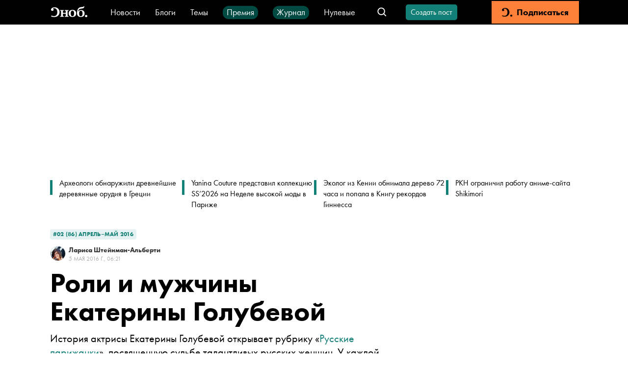

--- FILE ---
content_type: text/html; charset=utf-8
request_url: https://snob.ru/entry/83905/
body_size: 67242
content:
<!doctype html><html data-n-head-ssr lang="ru" data-n-head="%7B%22lang%22:%7B%22ssr%22:%22ru%22%7D%7D"><head ><title>Роли и мужчины Екатерины Голубевой</title><meta data-n-head="ssr" charset="utf-8"><meta data-n-head="ssr" name="viewport" content="width=device-width, initial-scale=1"><meta data-n-head="ssr" data-hid="thumbnail" name="thumbnail" content="https://snob.ru/favicon.ico"><meta data-n-head="ssr" data-hid="apple-mobile-web-app-title" name="apple-mobile-web-app-title" content="snob.ru"><meta data-n-head="ssr" data-hid="og:site_name" property="og:site_name" content="snob.ru"><meta data-n-head="ssr" data-hid="robots:max-image-preview" name="robots" content="max-image-preview:large"><meta data-n-head="ssr" name="msapplication-TileColor" content="#da532c"><meta data-n-head="ssr" data-hid="charset" charset="utf-8"><meta data-n-head="ssr" data-hid="mobile-web-app-capable" name="mobile-web-app-capable" content="yes"><meta data-n-head="ssr" data-hid="articleId" name="articleId" itemprop="identifier" content="3001602"><meta data-n-head="ssr" data-hid="description" name="description" content="История актрисы Екатерины Голубевой открывает рубрику &amp;laquo;&lt;a href=&quot;https://snob.ru/search/tag/russkie_parizhanki&quot; target=&quot;_blank&quot;&gt;Русские парижанки&lt;/a&gt;&amp;raquo;, посвященную судьбе &lt;span&gt;талантливых русских женщин.&amp;nbsp;&lt;span&gt;У каждой из них был свой Париж, чужой, равнодушный, прекрасный город, который так хочется увидеть хотя бы один раз и где так легко умереть&lt;/span&gt;&lt;/span&gt;"><meta data-n-head="ssr" data-hid="keywords" name="keywords" content="Париж"><meta data-n-head="ssr" data-hid="og:url" property="og:url" content="https://snob.ru/entry/83905/"><meta data-n-head="ssr" data-hid="og:type" property="og:type" content="article"><meta data-n-head="ssr" data-hid="og:title" property="og:title" content="Роли и мужчины Екатерины Голубевой"><meta data-n-head="ssr" data-hid="og:description" property="og:description" content="История актрисы Екатерины Голубевой открывает рубрику &amp;laquo;&lt;a href=&quot;https://snob.ru/search/tag/russkie_parizhanki&quot; target=&quot;_blank&quot;&gt;Русские парижанки&lt;/a&gt;&amp;raquo;, посвященную судьбе &lt;span&gt;талантливых русских женщин.&amp;nbsp;&lt;span&gt;У каждой из них был свой Париж, чужой, равнодушный, прекрасный город, который так хочется увидеть хотя бы один раз и где так легко умереть&lt;/span&gt;&lt;/span&gt;"><meta data-n-head="ssr" data-hid="og:image" property="og:image" content="https://snob.ru/indoc/attachments/snob2/9f/61/9f6174734634d302956af4014a4621cc50c63e52d499f02b702ce154770cba88.jpg"><meta data-n-head="ssr" data-hid="article:published_time" property="article:published_time" content="2016-05-05T09:21:00+03:00"><meta data-n-head="ssr" data-hid="article:modified_time" property="article:modified_time" content="2024-08-13T18:25:45.237121+03:00"><meta data-n-head="ssr" data-hid="article:section" property="article:section" content="#02 (86) апрель–май 2016"><meta data-n-head="ssr" data-hid="article:tag" property="article:tag" content="Париж"><meta data-n-head="ssr" data-hid="twitter:card" property="twitter:card" content="summary_large_image"><meta data-n-head="ssr" data-hid="twitter:site" property="twitter:site" content="@snob_project"><meta data-n-head="ssr" data-hid="twitter:title" property="twitter:title" content="Роли и мужчины Екатерины Голубевой"><meta data-n-head="ssr" data-hid="twitter:description" property="twitter:description" content="История актрисы Екатерины Голубевой открывает рубрику &amp;laquo;&lt;a href=&quot;https://snob.ru/search/tag/russkie_parizhanki&quot; target=&quot;_blank&quot;&gt;Русские парижанки&lt;/a&gt;&amp;raquo;, посвященную судьбе &lt;span&gt;талантливых русских женщин.&amp;nbsp;&lt;span&gt;У каждой из них был свой Париж, чужой, равнодушный, прекрасный город, который так хочется увидеть хотя бы один раз и где так легко умереть&lt;/span&gt;&lt;/span&gt;"><meta data-n-head="ssr" name="article:section" content="#02 (86) апрель–май 2016"><link data-n-head="ssr" rel="icon" type="image/png" sizes="32x32" href="/favicon-32x32.png"><link data-n-head="ssr" rel="icon" type="image/png" sizes="16x16" href="/favicon-16x16.png"><link data-n-head="ssr" rel="icon" type="image/png" sizes="48x48" href="/favicon-48x48.png"><link data-n-head="ssr" rel="apple-touch-icon" data-hid="apple-touch-icon" sizes="180x180" href="/apple-touch-icon.png"><link data-n-head="ssr" rel="shortcut icon" data-hid="shortcut-icon" href="/favicon-48x48.png"><link data-n-head="ssr" rel="manifest" data-hid="manifest" href="/site.webmanifest"><link data-n-head="ssr" rel="mask-icon" data-hid="mask-icon" href="/safari-pinned-tab.svg" color="#000000"><link data-n-head="ssr" rel="canonical" href="https://snob.ru/entry/83905/"><link data-n-head="ssr" rel="amphtml" href="https://snob.ru/amp/3001602/"><script data-n-head="ssr" src="https://widget.cloudpayments.ru/bundles/cloudpayments" defer></script><script data-n-head="ssr" src="https://www.google.com/recaptcha/api.js?onload=onloadCallback&amp;render=explicit" async defer></script><script data-n-head="ssr" type="text/javascript" data-hid="yandex-init">window.yaContextCb = window.yaContextCb || []</script><script data-n-head="ssr" data-hid="yandex-context" src="https://yandex.ru/ads/system/context.js" async></script><script data-n-head="ssr" data-hid="gtm-script">if(!window._gtm_init){window._gtm_init=1;(function(w,n,d,m,e,p){w[d]=(w[d]==1||n[d]=='yes'||n[d]==1||n[m]==1||(w[e]&&w[e][p]&&w[e][p]()))?1:0})(window,navigator,'doNotTrack','msDoNotTrack','external','msTrackingProtectionEnabled');(function(w,d,s,l,x,y){w[x]={};w._gtm_inject=function(i){if(w.doNotTrack||w[x][i])return;w[x][i]=1;w[l]=w[l]||[];w[l].push({'gtm.start':new Date().getTime(),event:'gtm.js'});var f=d.getElementsByTagName(s)[0],j=d.createElement(s);j.async=true;j.src='https://www.googletagmanager.com/gtm.js?id='+i;f.parentNode.insertBefore(j,f);};w[y]('GTM-M4WGJ88')})(window,document,'script','dataLayer','_gtm_ids','_gtm_inject')}</script><script data-n-head="ssr" type="application/ld+json">{"@context":"https://schema.org","@graph":[{"@type":"BreadcrumbList","itemListElement":[{"@type":"ListItem","position":1,"item":{"@id":"//snob.ru/magazine/","name":"#02 (86) апрель–май 2016"}}]},{"@type":"Article","@id":"3001602","mainEntityOfPage":"https://snob.ru/entry/83905/","headline":"Роли и мужчины Екатерины Голубевой","description":"История актрисы Екатерины Голубевой открывает рубрику &amp;laquo;Русские парижанки&amp;raquo;, посвященную судьбе&amp;nbsp;талантливых русских женщин","articleSection":"#02 (86) апрель–май 2016","publisher":{"@type":"Organization","name":"Сноб","logo":{"@type":"ImageObject","url":"https://0d314c86-f76b-45cc-874e-45816116a667.selcdn.net/73c2be0f-5c51-475c-a3f5-125e040c08cd.png","width":"400","height":"400"}},"author":[{"@type":"Person","url":"https://snob.ru/profile/29325/","name":"Лариса Штейнман-Альберти"}],"text":"&lt;div class=&quot;figure-container gallery-container&quot;&gt;\n          &lt;figure&gt;\n            &lt;a href=&quot;https://snob.ru/indoc/attachments/snob2/76/53/765362552e2faac2673ba722a58d90e37e57b8a6a48ab7bad7d4cd81eeebf977.jpg&quot;\n               data-pswp-width=&quot;undefined&quot; \n               data-pswp-height=&quot;undefined&quot;&gt;              \n              &lt;img class=&quot;&quot; src=&quot;https://snob.ru/indoc/attachments/snob2/76/53/765362552e2faac2673ba722a58d90e37e57b8a6a48ab7bad7d4cd81eeebf977.jpg&quot; alt=&quot;Фото: Isabelle Weingarten/Sygma/Corbis/EastNews&quot; /&gt;\n            &lt;/a&gt;\n            &lt;figcaption&gt;Фото: Isabelle Weingarten/Sygma/Corbis/EastNews&lt;/figcaption&gt;\n          &lt;/figure&gt;\n        &lt;/div&gt;\n&lt;h2&gt;Девушка с младенцем&lt;/h2&gt;\n&lt;p&gt;Октябрь 2004 года. Париж, квартира переводчика Саши Бондарева, 45 bis, rue des Plantes, 14-й район.&lt;/p&gt;\n&lt;p&gt;В восемь утра позвонили в дверь. Саша с воплями, кого несет в такую рань – он обычно переводит до пяти утра, потом рушится спать, – пошел открывать. Тонкий женский голосок, Саша оправдывается: «Простите, я не один, у меня гости, но что делать, проходите». Потом младенческий плач.&lt;/p&gt;\n&lt;p&gt;Я вышла в пижаме. На пороге стояла девушка с младенцем в одной руке, в другой был чемодан.&lt;/p&gt;\n&lt;p&gt;Так я познакомилась с Катей Голубевой. Звездой европейского кино, женщиной-загадкой, девушкой-младенцем, королевой и абсолютно инфантильным человеком, Ангелом, провидцем, впрочем – вот мой нехитрый рассказ о том, как все было.&lt;/p&gt;\n&lt;p&gt;Когда-то она работала в цирке: танцевала в кордебалете. Юрий Рост, ее старинный друг с девятнадцати лет, вспоминает: «У нее была замечательная фигура. А профиль – я никогда не встречал более красивого профиля. Можно было писать с него камеи. Говорила она тихим монотонным голосом, таким, особенным. Она покончила с собой? Я так и знал: Катя шла к такому исходу всю свою жизнь. Она была трагическим человеком». &lt;/p&gt;\n&lt;p&gt;Вышла замуж за хирурга, родила сына. Затем – роман и брак с Шарунасом Бартасом. Совместный фильм «Три дня» повезли на Каннский фестиваль, там ее заметил Лео Каракс. На экране. Затем познакомились вживую: Лео пригласил ее на cъемки «Полы Х», на роль сестры главного героя, которого играл Гийом Депардье. Звездный состав, сама Катрин Денев. Я видела этот фильм на Московском кинофестивале: потряс стеклянный куб, заполненный кровью, в нем плавали два героя – Катя и Гийом. Так Лео изобразил инцест, ведь в фильме они были сводные брат и сестра.&lt;/p&gt;\n&lt;p&gt;Лео Каракс – enfant terrible французского кино. Стал известен после «Любовников с Нового моста» (1991 год) – главную роль сыграла Жюльет Бинош, которая опекала его и носилась с ним, как с писаной торбой. После фильма они расстались, Лео переживал многие годы, пока не встретил Голубеву.&lt;/p&gt;\n&lt;p&gt;Бедная Катя. Ей потом пришлось перенести то же самое: Лео была нужна нянька каждую секунду. Кто-то должен был все время его утешать. Гладить по голове и твердить, что он Гений. Впрочем, все гении одинаковы…&lt;/p&gt;\n&lt;h2&gt;Как мы жили&lt;/h2&gt;\n&lt;p&gt;Бондарев, как всегда, поднял дикий вой. Да что же это такое, не дают спать, будить в восемь утра, ну что поделать, женщина с ребенком, я не могу отказать, это не по-христиански.&lt;/p&gt;\n&lt;p&gt;Катя сидела на стуле, как скала, и молчала. Даже бровь не дрогнула на ее скульптурном лице со скифскими скулами. И даже глаза голубые были слегка зажмурены. От презрения к происходящему. Тут Саша притих, молча оделся и вышел. &lt;/p&gt;\n&lt;p&gt;Вернулся с двумя пакетами еды, памперсами и чуть ли не цветами. Он всегда так. Сначала кричит, как зарезанный, потом – подарки, рестораны и всякое такое возмещение морального ущерба. Сообщил нам, что снял себе номер в отеле по соседству, что он так жить не может, но будет покупать нам еду и приходить раз в день – прослушивать автоответчик.&lt;/p&gt;\n&lt;p&gt;Катя информацию восприняла как должное и даже не посмотрела в его сторону.&lt;/p&gt;\n&lt;p&gt;Бондарев покряхтел и ушел. Гордо. Как бы…&lt;/p&gt;\n&lt;p&gt;И стали мы тут жить-поживать. Вместе. Самым первым делом я решила, что надо крестить младенчика. А как же? К помощи Божией взывала я, к ней токмо. Пулей смоталась на рю Дарю, уговорила батюшку Вениамина крестить малышку немедленно, за какое-то символическое пожертвование. Довольная собой весьма, вернулась. Катя, говорю, пошли срочно девочку крестить. Я уже договорилась, а то как же она теперь…&lt;/p&gt;\n&lt;p&gt;– Нет, – сказала Катя. – Это невозможно.&lt;/p&gt;\n&lt;p&gt;– Но почему?&lt;/p&gt;\n&lt;p&gt;– Дело в том, что надо, чтобы крестным отцом обязательно был Рост. А его сейчас нет в Париже, он приедет через месяц.&lt;/p&gt;\n&lt;div class=&quot;figure-container gallery-container&quot;&gt;\n          &lt;figure&gt;\n            &lt;a href=&quot;https://snob.ru/indoc/attachments/snob2/57/9c/579c16f9aae66af5ccbc12e4279298f46199de950ce17f9cbc670868a678e16c.jpg&quot;\n               data-pswp-width=&quot;undefined&quot; \n               data-pswp-height=&quot;undefined&quot;&gt;              \n              &lt;img class=&quot;&quot; src=&quot;https://snob.ru/indoc/attachments/snob2/57/9c/579c16f9aae66af5ccbc12e4279298f46199de950ce17f9cbc670868a678e16c.jpg&quot; alt=&quot;Фото: Isabelle Weingarten/Sygma/Corbis/EastNews&quot; /&gt;\n            &lt;/a&gt;\n            &lt;figcaption&gt;Фото: Isabelle Weingarten/Sygma/Corbis/EastNews&lt;/figcaption&gt;\n          &lt;/figure&gt;\n        &lt;/div&gt;\n&lt;h2&gt;Беременность – это заразительно&lt;/h2&gt;\n&lt;p&gt;Катя была невероятно спокойным человеком. Ее невозмутимость перед житейскими проблемами переходила в полное к ним отвращение. До такой степени, что даже постельное белье стелить она считала ниже своего достоинства. Спала просто на матрасе.&lt;/p&gt;\n&lt;p&gt;А может быть, у нее просто не было сил? Потом, когда сама прошла через скитания, бездомность, неприкаянность, я стала понимать ее. А тогда…&lt;/p&gt;\n&lt;p&gt;Я была только что из Москвы, вся переполненная претензий к миру и жизни вообще.&lt;/p&gt;\n&lt;p&gt;– У меня тоже есть звездные друзья, – сказала она как-то в ответ на мои рассказы о небожителях, с которыми сводила судьба. &lt;/p&gt;\n&lt;p&gt;Рассказала про Андрея Макаревича: он приезжал к ней в гости в Канны, где она снимала виллу с няней и ребенком. Фильм «Пола Х» в 1999 году был номинирован на «каннскую ветвь»…&lt;/p&gt;\n&lt;p&gt;Я позвонила Андрею и спросила про Голубеву. «Мы познакомились с Катей в 1989 году на корабле: тогда было модно совершать морские круизы с артистами, мы плыли по норвежским фьордам. Через какое-то время, в середине девяностых, она снялась у нас в клипе “Машины времени”. Мы были друзьями. Да, я заезжал к ней в гости, правда, она жила не в самих Каннах, а где-то на побережье, в Антибах. Далековато… Я снимал телепередачу про путешествия, и мы с оператором оказались рядом… Знаете, я и так сказал все, что можно, и все, что нельзя». И повесил трубку. &lt;/p&gt;\n&lt;p&gt;Катя повторяла задумчиво:&lt;/p&gt;\n&lt;p&gt;– Беременность – это заразительно… Я ведь размножаюсь (грудная Настя была у нее третьим ребенком), Лариса, будьте аккуратны – это заражает…&lt;/p&gt;\n&lt;p&gt;Я в полной мере поняла значение ее слов через месяц: неожиданно тесты на беременность показали позитивный результат. Провидец Катя все знала наперед…&lt;/p&gt;\n&lt;p&gt;Настольной книгой у нее была «Жизнь ангелов». Она изучала архангелов, серафимов и прочие бесплотные силы. Да она и сама была как Ангел – легкая, прозрачная и наверняка умела летать…&lt;/p&gt;\n&lt;p&gt;– Надо срочно позвонить Гийому (Депардье), – говорила она в сложные моменты.&lt;/p&gt;\n&lt;p&gt;Но не звонила… Гийом уже был болен. А вскоре его не стало.&lt;/p&gt;\n&lt;h2&gt;На улице Висконти&lt;/h2&gt;\n&lt;p&gt;Бондарев вел себя как святой. Он безропотно приносил нам йогурты по утрам, прослушивал автоответчик и, оставив что-то на карманные расходы, гордо уходил. Мы его благородства не ценили и всячески хихикали. Гуляли по старому центру Парижа, и Катя восклицала: «Мы должны с тобой жить на улице Висконти! Только Висконти!»&lt;/p&gt;\n&lt;p&gt;Почему?&lt;/p&gt;\n&lt;p&gt;Это крошечная улочка в квартале Маре, всего семь-девять домов, и все они – начала XII–XIII веков, с осыпающимися потолками, а в первых этажах – галереи. Ни одной булочной, не говоря о супермаркетах и прочих местах бытовой жизнедеятельности. &lt;/p&gt;\n&lt;p&gt;Катя была эстетом. И конечно же, звездой европейского синематографа. Мы гуляли по Монмартру, прошли мимо La Fémis, знаменитой французской киношколы. И тут студенты, сидящие в кафе на улице, сошли с ума.&lt;/p&gt;\n&lt;p&gt; – Golubeva! Katya Golubeva! – шептали они вослед. Какой-то парень-студент приблизился к ней, заливаясь краской, взял автограф. &lt;/p&gt;\n&lt;p&gt;Как он был счастлив! &lt;/p&gt;\n&lt;p&gt; – Вы – легенда! Я не верю своим глазам! – лепетал он.&lt;/p&gt;\n&lt;p&gt;Катя все воспринимала как должное. Королевским жестом она расписалась, улыбнулась и пошла дальше. Я – за ней.&lt;/p&gt;\n&lt;p&gt;Когда к нам в очередной раз зашел Саша, она стала кружить по кухне, повторяя: кофе-кофе-кофе-кофе. Саша вспылил и сварил кофе. Спросил: &lt;/p&gt;\n&lt;p&gt;– А почему вы все время повторяете это слово: кофе-кофе-кофе?..&lt;/p&gt;\n&lt;p&gt;– А потому, – отвечала Катя, – что если часто повторять одно и то же слово, то оно обязательно случится! Вы же сварили мне кофе, ведь правда?&lt;/p&gt;\n&lt;p&gt;Бондарев рассмеялся и больше кофе не варил. Но фразу запомнил…&lt;/p&gt;\n&lt;p&gt;В Москве Катя была неприкаянной – как и мы все, впрочем. Работала дворником – Рената Литвинова выбивала для нее комнату, собирались подписи. Слава богу, комнату выбили, Катя жила в ней с двумя детьми… Шарунас Бартас был тем же типом творческой личности, что и Лео Каракс: худой, безжизненный, воспаленный взгляд… Все они оживали при виде Кати, она их питала своим сердцем, добротой, любовью… Она – тот женский тип, который за любовью и в пожар, и в воду, и босиком по снегу, бросив детей, дом, работу, родину и все на свете.&lt;/p&gt;\n&lt;p&gt;Все, все ради любви.&lt;/p&gt;\n&lt;h2&gt;О Лео Караксе, гении и человеке&lt;/h2&gt;\n&lt;p&gt;Каракс – это псевдоним. Настоящее имя Лео – Алекс Дюпон, из той самой известной фамилии Dupont, которой принадлежит марка, производящая дорогие ручки и зажигалки. Буржуа, типичная золотая молодежь.&lt;/p&gt;\n&lt;p&gt;Он женился на Кате. Ребенка, которого она родила от актера, с которым снималась в фильме Брюно Дюмона «29 пальм», он удочерил. Биологический папа жил на Таити, и ему было все равно. Катя летала к нему на далекий остров, но… Все равно Лео был лучше. К тому же Париж – это не Таити. Катя получила французские бумаги, стала Музой Каракса, хотя нет, скорее мамой, он же такой ребенок…&lt;/p&gt;\n&lt;p&gt;Я встречала его в аэропорту в 1999 году: он прилетал в Москву на переговоры о новом фильме. Маленький, совсем как мальчишка, в бежевых вельветовых брюках, отрезанных по низу неровно, и нитки торчали и тянулись за ним сзади, когда он шел… &lt;/p&gt;\n&lt;p&gt;Спустя пять лет, в 2004 году, он был в тех же брюках. Только низ штанин еще больше разлохматился. Даже на похоронах он был в них же. На поминках в марокканском ресторане он сидел на стуле, подогнув под себя ногу, курил косяк, и та же бахрома стелилась сверху по кедам… &lt;/p&gt;\n&lt;p&gt;Взъерошенный, как воробей, с вихрами на затылке… Тогда, в Москве, ничего на встрече не вышло. Накануне он съел грибов, выкурил пятый косяк, а потому был задумчив и загружен. Роман Прыгунов сказал с усмешкой:&lt;/p&gt;\n&lt;p&gt; – Ну вы бы хоть его причесали,  что ли…&lt;/p&gt;\n&lt;p&gt;Нет, не бизнесмен был Лео, ни разу…&lt;/p&gt;\n&lt;h2&gt;Из воспоминаний режиссера Николая Хомерики&lt;/h2&gt;\n&lt;p&gt;«Я работал у Гарелля, отца звезды французского кинематографа Луи Гарреля, многие годы он был соратником Жан-Люка Годара и учился во Французской академии кино La Fémis. Гаррель и познакомил меня с Лео Караксом: он искал российских актеров для фильма “Шрамы”, и Филипп попросил меня помочь ему в этих поисках. Мы встретились в парижском кафе, и рядом с Лео стояла Катя с грудным ребенком на руках… В итоге фильм так и не был снят… Потом Катя жила у меня три месяца, она скиталась по друзьям и знакомым, своего угла у нее не было. Я снимал комнату в четырехкомнатной квартире на Бельвиль вместе с тремя студентами киноакадемии; поселил Катю у себя, а сам переехал жить в соседнюю комнату к своему сокурснику. Приносил ей воду, хлеб – я же был студентом и жил на стипендию… Потом она переехала жить к Лео Караксу, сразу или какое-то время спустя… В 2006 году я пригласил Катю в свой фильм “977” (фильм – участник программы “Особый взгляд” Каннского кинофестиваля) на роль Тамары.&lt;/p&gt;\n&lt;p&gt;Она жила в своем особом мире, и ей там было хорошо…»&lt;/p&gt;\n&lt;h2&gt;Похороны&lt;/h2&gt;\n&lt;p&gt;Я узнала о них по интернету, случайно. Подняла на ноги всех – Динару Друкарову, Еву Перволовичи, – Катя накануне проходила кастинг на фильм «Маруся», они приходили вместе с дочерью, ничто не предвещало…&lt;/p&gt;\n&lt;p&gt;Никто ничего не знал. Я выяснила только, что Катю похоронят на кладбище Пер-Лашез, в одиннадцать утра, в воскресенье. Я пришла. &lt;/p&gt;\n&lt;p&gt;Прочитали вслух пятидесятый псалом: «Помилуй мя, Боже, по велицей милости Твоей…»&lt;/p&gt;\n&lt;p&gt;Черный катафалк выгрузил гроб под крышей. Мы простились у фамильного склепа Дюпонов. Были Шарунас Бартас со старшей дочерью, сын со своей девушкой – из Вильнюса, лет двадцати двух, и Лео с младшей Настей. У всех детей были Катины глаза – огромные, голубые, с тенями по краям, магические совершенно… Остальных я не знала. Деятели французского кино и русские эмигранты, человек пятьдесят-шестьдесят. Была актриса Дельфин Шийо (Delphine Chuillot), которая играла ее сводную сестру в «Поле Х», напуганная блондинка, она все время твердила: «Как же так… Как же так…» &lt;/p&gt;\n&lt;p&gt;Плакали. Шептались, что Катя покончила с собой. Но официально об этом было принято молчать.&lt;/p&gt;\n&lt;p&gt;Родители Кати, из Санкт-Петербурга, не смогли приехать на похороны. У них не было загранпаспортов…&lt;/p&gt;\n&lt;h2&gt;После Кати&lt;/h2&gt;\n&lt;p&gt;Лео Каракс снял «Корпорацию “Святые моторы”» в ее память, фильм, признанный журналом Les Cahiers du cinéma лучшим за 2012 год. На Каннском фестивале зрители устроили минуту молчания, когда в конце показались титры с именем Кати…&lt;/p&gt;\n&lt;p&gt;В 2015 году Шарунас Бартас выпустил фильм, посвященный ее памяти, «Покой нам только снится», где Катю сыграла ее старшая дочь Ина Мария Бартайте.&lt;/p&gt;\n&lt;p&gt;Что сделали ее друзья, которые любили ее? Наверняка что-то написали или сняли в память о ней. Забыть ее невозможно. &lt;/p&gt;\n&lt;p&gt;Она точно знала, зачем она пришла в этот мир и каково ее предназначение. Любить.&lt;span class=&quot;snob_s&quot;&gt;Ɔ. &lt;/span&gt;&lt;/p&gt;","datePublished":"2016-05-05T09:21:00+03:00","dateModified":"2024-08-13T18:25:45.237121+03:00","about":[{"@type":"Thing","name":"Париж"}],"image":[{"@type":"ImageObject","contentUrl":"https://snob.ru/indoc/attachments/snob2/9f/61/9f6174734634d302956af4014a4621cc50c63e52d499f02b702ce154770cba88.jpg","url":"https://snob.ru/indoc/attachments/snob2/9f/61/9f6174734634d302956af4014a4621cc50c63e52d499f02b702ce154770cba88.jpg"},{"@type":"ImageObject","contentUrl":"https://snob.ru/indoc/attachments/snob2/76/53/765362552e2faac2673ba722a58d90e37e57b8a6a48ab7bad7d4cd81eeebf977.jpg","url":"https://snob.ru/indoc/attachments/snob2/76/53/765362552e2faac2673ba722a58d90e37e57b8a6a48ab7bad7d4cd81eeebf977.jpg"},{"@type":"ImageObject","contentUrl":"https://snob.ru/indoc/attachments/snob2/57/9c/579c16f9aae66af5ccbc12e4279298f46199de950ce17f9cbc670868a678e16c.jpg","url":"https://snob.ru/indoc/attachments/snob2/57/9c/579c16f9aae66af5ccbc12e4279298f46199de950ce17f9cbc670868a678e16c.jpg"}]},{"@type":"ImageObject","contentUrl":"https://snob.ru/indoc/attachments/snob2/9f/61/9f6174734634d302956af4014a4621cc50c63e52d499f02b702ce154770cba88.jpg","url":"https://snob.ru/indoc/attachments/snob2/9f/61/9f6174734634d302956af4014a4621cc50c63e52d499f02b702ce154770cba88.jpg"},{"@type":"ImageObject","contentUrl":"https://snob.ru/indoc/attachments/snob2/76/53/765362552e2faac2673ba722a58d90e37e57b8a6a48ab7bad7d4cd81eeebf977.jpg","url":"https://snob.ru/indoc/attachments/snob2/76/53/765362552e2faac2673ba722a58d90e37e57b8a6a48ab7bad7d4cd81eeebf977.jpg"},{"@type":"ImageObject","contentUrl":"https://snob.ru/indoc/attachments/snob2/57/9c/579c16f9aae66af5ccbc12e4279298f46199de950ce17f9cbc670868a678e16c.jpg","url":"https://snob.ru/indoc/attachments/snob2/57/9c/579c16f9aae66af5ccbc12e4279298f46199de950ce17f9cbc670868a678e16c.jpg"}]}</script><link rel="preload" href="/_nuxt/6f3a3c7.js" as="script"><link rel="preload" href="/_nuxt/7ff2aaa.js" as="script"><link rel="preload" href="/_nuxt/8be4c39.js" as="script"><link rel="preload" href="/_nuxt/423f144.js" as="script"><link rel="preload" href="/_nuxt/0f31bc8.js" as="script"><link rel="preload" href="/_nuxt/b0fac46.js" as="script"><link rel="preload" href="/_nuxt/138105d.js" as="script"><style data-vue-ssr-id="cfb9325c:0 2cad8b6a:0 0317a110:0 2998b330:0 41447b86:0 7e56e4e3:0 671ad3bb:0 51e46e73:0 71576c56:0 3413966d:0 66aaaa64:0 5ef6c3f8:0 34ddba13:0 752e6c7c:0 7edbcffe:0 19f61913:0 32abb080:0 398e8092:0 3ab6093e:0 066e8d48:0 4711b68d:0 72b7af8b:0 790498cd:0 90f90458:0 97792450:0 6673b642:0 7763b9a2:0 91a361b0:0 7d4d1be2:0 07b8002e:0 5350b202:0 a33a9938:0 61b12c72:0 c845da58:0 1362fe13:0 3087a26b:0 81d8dbb4:0 263d7f5c:0 3cc48330:0 1ff0c79f:0 8b6c3ee8:0 db14e42e:0 2384f9de:0 836f89c8:0">*,:after,:before{box-sizing:border-box}:after,:before{text-decoration:inherit;vertical-align:inherit}html{cursor:default;line-height:1.5;-moz-tab-size:4;-o-tab-size:4;tab-size:4;-webkit-tap-highlight-color:transparent;-ms-text-size-adjust:100%;-webkit-text-size-adjust:100%;word-break:break-word}body{margin:0}h1{font-size:2em;margin:.67em 0}dl dl,dl ol,dl ul,ol dl,ol ol,ol ul,ul dl,ul ol,ul ul{margin:0}hr{color:inherit;height:0;overflow:visible}main{display:block}nav ol,nav ul{list-style:none;padding:0}nav li:before{content:"\200B"}pre{font-family:monospace,monospace;font-size:1em;overflow:auto;-ms-overflow-style:scrollbar}a{background-color:transparent}abbr[title]{text-decoration:underline;-webkit-text-decoration:underline dotted;text-decoration:underline dotted}b,strong{font-weight:bolder}code,kbd,samp{font-family:monospace,monospace;font-size:1em}small{font-size:80%}audio,canvas,iframe,img,svg,video{vertical-align:middle}audio,video{display:inline-block}audio:not([controls]){display:none;height:0}iframe,img{border-style:none}svg:not([fill]){fill:currentColor}svg:not(:root){overflow:hidden}table{border-collapse:collapse;border-color:inherit;text-indent:0}button,input,select{margin:0}button{overflow:visible;text-transform:none}[type=button],[type=reset],[type=submit],button{-webkit-appearance:button}fieldset{border:1px solid #a0a0a0;padding:.35em .75em .625em}input{overflow:visible}legend{color:inherit;display:table;max-width:100%;white-space:normal}progress{display:inline-block;vertical-align:baseline}select{text-transform:none}textarea{margin:0;overflow:auto;resize:vertical}[type=checkbox],[type=radio]{padding:0}[type=search]{-webkit-appearance:textfield;outline-offset:-2px}::-webkit-inner-spin-button,::-webkit-outer-spin-button{height:auto}::-webkit-input-placeholder{color:inherit;opacity:.54}::-webkit-search-decoration{-webkit-appearance:none}::-webkit-file-upload-button{-webkit-appearance:button;font:inherit}::-moz-focus-inner{border-style:none;padding:0}:-moz-focusring{outline:1px dotted ButtonText}:-moz-ui-invalid{box-shadow:none}details,dialog{display:block}dialog{background-color:#fff;border:solid;color:#000;height:-moz-fit-content;height:fit-content;left:0;margin:auto;padding:1em;position:absolute;right:0;width:-moz-fit-content;width:fit-content}dialog:not([open]){display:none}summary{display:list-item}canvas{display:inline-block}template{display:none}[tabindex],a,area,button,input,label,select,summary,textarea{-ms-touch-action:manipulation}[hidden]{display:none}[aria-busy=true]{cursor:progress}[aria-controls]{cursor:pointer}[aria-disabled=true],[disabled]{cursor:not-allowed}[aria-hidden=false][hidden]{display:inline;display:initial}[aria-hidden=false][hidden]:not(:focus){clip:rect(0,0,0,0);position:absolute}
/*! PhotoSwipe main CSS by Dmytro Semenov | photoswipe.com */.pswp{--pswp-bg:#000;--pswp-placeholder-bg:#222;--pswp-root-z-index:100000;--pswp-preloader-color:rgba(79,79,79,0.4);--pswp-preloader-color-secondary:hsla(0,0%,100%,0.9);--pswp-icon-color:#fff;--pswp-icon-color-secondary:#4f4f4f;--pswp-icon-stroke-color:#4f4f4f;--pswp-icon-stroke-width:2px;--pswp-error-text-color:var(--pswp-icon-color);position:fixed;top:0;left:0;width:100%;height:100%;z-index:var(--pswp-root-z-index);display:none;touch-action:none;opacity:.003;contain:layout style size;-webkit-tap-highlight-color:rgba(0,0,0,0)}.pswp,.pswp:focus{outline:0}.pswp *{box-sizing:border-box}.pswp img{max-width:none}.pswp--open{display:block}.pswp,.pswp__bg{transform:translateZ(0);will-change:opacity}.pswp__bg{opacity:.005;background:var(--pswp-bg)}.pswp,.pswp__scroll-wrap{overflow:hidden}.pswp__bg,.pswp__container,.pswp__content,.pswp__img,.pswp__item,.pswp__scroll-wrap,.pswp__zoom-wrap{position:absolute;top:0;left:0;width:100%;height:100%}.pswp__img,.pswp__zoom-wrap{width:auto;height:auto}.pswp--click-to-zoom.pswp--zoom-allowed .pswp__img{cursor:zoom-in}.pswp--click-to-zoom.pswp--zoomed-in .pswp__img{cursor:move;cursor:grab}.pswp--click-to-zoom.pswp--zoomed-in .pswp__img:active{cursor:grabbing}.pswp--no-mouse-drag.pswp--zoomed-in .pswp__img,.pswp--no-mouse-drag.pswp--zoomed-in .pswp__img:active,.pswp__img{cursor:zoom-out}.pswp__button,.pswp__container,.pswp__counter,.pswp__img{-webkit-user-select:none;-moz-user-select:none;-ms-user-select:none;user-select:none}.pswp__item{z-index:1;overflow:hidden}.pswp__hidden{display:none!important}.pswp__content{pointer-events:none}.pswp__content>*{pointer-events:auto}.pswp__error-msg-container{display:grid}.pswp__error-msg{margin:auto;font-size:1em;line-height:1;color:var(--pswp-error-text-color)}.pswp .pswp__hide-on-close{opacity:.005;will-change:opacity;transition:opacity var(--pswp-transition-duration) cubic-bezier(.4,0,.22,1);z-index:10;pointer-events:none}.pswp--ui-visible .pswp__hide-on-close{opacity:1;pointer-events:auto}.pswp__button{position:relative;display:block;width:50px;height:60px;padding:0;margin:0;overflow:hidden;cursor:pointer;background:none;border:0;box-shadow:none;opacity:.85;-webkit-appearance:none;-webkit-touch-callout:none}.pswp__button:active,.pswp__button:focus,.pswp__button:hover{transition:none;padding:0;background:none;border:0;box-shadow:none;opacity:1}.pswp__button:disabled{opacity:.3;cursor:auto}.pswp__icn{fill:var(--pswp-icon-color);color:var(--pswp-icon-color-secondary);position:absolute;top:14px;left:9px;width:32px;height:32px;overflow:hidden;pointer-events:none}.pswp__icn-shadow{stroke:var(--pswp-icon-stroke-color);stroke-width:var(--pswp-icon-stroke-width);fill:none}.pswp__icn:focus{outline:0}.pswp__img--with-bg,div.pswp__img--placeholder{background:var(--pswp-placeholder-bg)}.pswp__top-bar{position:absolute;left:0;top:0;width:100%;height:60px;display:flex;flex-direction:row;justify-content:flex-end;z-index:10;pointer-events:none!important}.pswp__top-bar>*{pointer-events:auto;will-change:opacity}.pswp__button--close{margin-right:6px}.pswp__button--arrow{position:absolute;top:0;width:75px;height:100px;top:50%;margin-top:-50px}.pswp__button--arrow:disabled{display:none;cursor:default}.pswp__button--arrow .pswp__icn{top:50%;margin-top:-30px;width:60px;height:60px;background:none;border-radius:0}.pswp--one-slide .pswp__button--arrow{display:none}.pswp--touch .pswp__button--arrow{visibility:hidden}.pswp--has_mouse .pswp__button--arrow{visibility:visible}.pswp__button--arrow--prev{right:auto;left:0}.pswp__button--arrow--next{right:0}.pswp__button--arrow--next .pswp__icn{left:auto;right:14px;transform:scaleX(-1)}.pswp__button--zoom{display:none}.pswp--zoom-allowed .pswp__button--zoom{display:block}.pswp--zoomed-in .pswp__zoom-icn-bar-v{display:none}.pswp__preloader{position:relative;overflow:hidden;width:50px;height:60px;margin-right:auto}.pswp__preloader .pswp__icn{opacity:0;transition:opacity .2s linear;animation:pswp-clockwise .6s linear infinite}.pswp__preloader--active .pswp__icn{opacity:.85}@keyframes pswp-clockwise{0%{transform:rotate(0deg)}to{transform:rotate(1turn)}}[dir=ltr] .pswp__counter{margin-left:20px}[dir=rtl] .pswp__counter{margin-right:20px}.pswp__counter{height:30px;margin-top:15px;font-size:14px;line-height:30px;color:var(--pswp-icon-color);text-shadow:1px 1px 3px var(--pswp-icon-color-secondary);opacity:.85}.pswp--one-slide .pswp__counter{display:none}
:root{--primary-color--rgb:18,128,118;--special-color--rgb:227,0,0;--subscription-color--rgb:255,129,57;--accent-color:#f6d523;--donate-color:#f6d523;--donate-mate-color:#ffe34e;--primary-color:rgb(var(--primary-color--rgb));--primary-mate-color:#0fac9f;--secondary-color:grey;--secondary-mate-color:#a7a6a6;--special-color:rgb(var(--special-color--rgb));--special-mate-color:#f61616;--black-color:#000;--black-mate-color:#000;--white-color:#fff;--white-mate-color:#fff;--gray-x-dark-color:#54524f;--gray-dark-color:#666;--gray-color:#9b9b9b;--gray-light-color:#ababab;--gray-x-light-color:#ebebeb;--white-smoke-color:#f1f1f1;--seashell-color:#fff5ee;--subscription-color:#ff8139;--subscription-mate-color:#ff9153;--side-padding:0;--bottom-padding:93px;--vertical-padding:36px;--font-family:"Futura PT",Arial,Helvetica,sans-serif;--post-content-font-family:Lora,"Times New Roman",Times,serif;--sber-font:"SB Sans Display";--hover-opacity:0.7;--navbar-height:50px;--navbar-z-index:20}@media (max-width:1439px){:root{--side-padding:50px}}@media (max-width:1023px){:root{--vertical-padding:24px}}@media (max-width:767px){:root{--side-padding:16px}}
@font-face{font-family:"Arial";src:local(Arial Bold);size-adjust:93.5%;font-weight:700}@font-face{font-family:"Arial";src:local(Arial);size-adjust:85%;font-weight:400}@font-face{font-family:"Helvetica";src:local(Helvetica Bold);size-adjust:93.5%;font-weight:700}@font-face{font-family:"Helvetica";src:local(Helvetica);size-adjust:85%;font-weight:400}@font-face{font-family:"Futura PT";src:url(/blogs/fonts/Futura-PT_Book.woff2) format("woff2"),url(/blogs/fonts/Futura-PT_Book.woff) format("woff");font-weight:400;font-style:normal}@font-face{font-family:"Futura PT";src:url(/blogs/fonts/Futura-PT_Heavy.woff2) format("woff2"),url(/blogs/fonts/Futura-PT_Heavy.woff) format("woff");font-weight:800;font-style:normal}@font-face{font-family:"Lora";font-style:normal;font-weight:400;src:url(/blogs/fonts/Lora-Regular.woff2) format("woff2"),url(/blogs/fonts/Lora-Regular.woff) format("woff")}@font-face{font-family:"Lora";font-style:italic;font-weight:400;src:url(/blogs/fonts/Lora-Italic.woff2) format("woff2"),url(/blogs/fonts/Lora-Italic.woff) format("woff")}@font-face{font-family:"Lora";font-style:normal;font-weight:700;src:url(/blogs/fonts/Lora-Bold.woff2) format("woff2"),url(/blogs/fonts/Lora-Bold.woff) format("woff")}@font-face{font-family:"Lora";font-style:italic;font-weight:700;src:url(/blogs/fonts/Lora-BoldItalic.woff2) format("woff2"),url(/blogs/fonts/Lora-BoldItalic.woff) format("woff")}@font-face{font-family:"SB Sans Display";font-style:normal;font-weight:600;src:url(/blogs/fonts/sber/sbsans-display-semibold.otf)}:root{font-family:var(--font-family);word-break:normal}a{color:var(--black-color);text-decoration:none}button{font-family:var(--font-family)}.page-enter-active,.page-leave-active{transition:opacity .1s}.page-enter,.page-leave-to{opacity:0}ul,ul li{margin:0;padding:0;text-indent:0;list-style-type:none}figure{margin:0}body{max-width:100%!important;background-color:var(--white-color)!important}.pswp--open{display:flex;justify-content:center}svg:not([fill]).pswp__icn{fill:var(--pswp-icon-color)}.pswp__button--arrow{width:148px}@media (max-width:1023px){.pswp__button--arrow{display:none}}.pswp:not(.pswp--one-slide) .pswp__button--arrow:disabled{display:block;opacity:.6}.pswp__button--close{position:absolute;right:24px;top:24px;width:60px;height:60px}.pswp__custom-caption{position:absolute;bottom:24px;max-width:600px;margin-left:16px;margin-right:16px;padding:10px;border-radius:8px;background:rgba(0,0,0,.62);font-size:16px;color:#fff;text-align:center}.pswp__custom-caption .counter{font-size:14px;color:#cbcbcb}.pswp__custom-caption a{color:#fff;text-decoration:underline}.hidden-caption-content{display:none}
.modal-overlay{position:fixed;top:0;right:0;bottom:0;left:0;display:flex;align-items:center;justify-content:center;background-color:rgba(0,0,0,.7);z-index:999}
.nuxt-progress{position:fixed;top:0;left:0;right:0;height:2px;width:0;opacity:1;transition:width .1s,opacity .4s;background-color:#000;z-index:999999}.nuxt-progress.nuxt-progress-notransition{transition:none}.nuxt-progress-failed{background-color:red}
.article__load-more[data-v-49686e73]{max-width:300px;margin:36px auto}.app__main-content[data-v-49686e73]{position:relative;width:100%;box-sizing:border-box!important;padding:0 var(--side-padding);margin:0 auto;max-width:1248px;min-height:calc(100vh - var(--navbar-height))}@media (max-width:767px){.app__main-content[data-v-49686e73]{max-width:100vw}}
.app-navbar[data-v-01dc46c6]{position:sticky;top:0;left:0;height:var(--navbar-height);box-sizing:border-box;padding:2px 100px;color:#fff;background:#000;white-space:nowrap;z-index:var(--navbar-z-index)}.app-navbar__banner[data-v-01dc46c6]{margin-right:20px}.app-navbar__search[data-v-01dc46c6]{margin-left:auto}.app-navbar__items[data-v-01dc46c6]{display:flex;flex-wrap:wrap;height:27px;justify-content:center;align-items:baseline;grid-row-gap:20px;row-gap:20px;overflow:hidden}.app-navbar__content[data-v-01dc46c6]{display:flex;align-items:center;width:100%;height:100%;margin-left:auto;margin-right:auto;max-width:1440px}.app-navbar__logo[data-v-01dc46c6]{display:flex;align-items:center;justify-content:center;height:45px;margin-right:40px}@media (max-width:767px){.app-navbar__logo[data-v-01dc46c6]{width:45px;margin-right:20px}}.app-navbar__wrapper[data-v-01dc46c6]{font:400 18px/18px var(--font-family);margin-right:30px}.app-navbar__wrapper[data-v-01dc46c6] a{color:var(--white-color)}.app-navbar__link[data-v-01dc46c6]{box-sizing:border-box;display:flex;height:27px;align-items:center}.app-navbar__link_green[data-v-01dc46c6]{padding:4px 8px 5px;border-radius:12px;background-color:#004a44}.app-navbar__create-post[data-v-01dc46c6]{margin-left:26px}.app-navbar__auth[data-v-01dc46c6]{margin-left:35px}.app-navbar__subscription[data-v-01dc46c6]{min-width:178px;height:100%;margin-left:35px}.app-navbar__menu-button--desktop[data-v-01dc46c6]{display:none;margin-left:20px;margin-right:20px}.app-navbar__menu-button--touch[data-v-01dc46c6]{display:none}@media (max-width:1199px){.app-navbar[data-v-01dc46c6]{padding:2px 2px 2px 12px}}@media (max-width:1023px){.app-navbar[data-v-01dc46c6]{padding-left:0}.app-navbar__logo[data-v-01dc46c6]{margin-left:0}.app-navbar__create-post[data-v-01dc46c6],.app-navbar__wrapper[data-v-01dc46c6]{display:none}.app-navbar__menu-button--desktop[data-v-01dc46c6]{display:block}}@media (max-width:767px){.app-navbar[data-v-01dc46c6]{padding:0 18px}.app-navbar__logo[data-v-01dc46c6]{margin-left:0}.app-navbar__auth[data-v-01dc46c6]{margin-left:24px}.app-navbar__menu-button--desktop[data-v-01dc46c6],.app-navbar__subscription[data-v-01dc46c6]{display:none}.app-navbar__menu-button--touch[data-v-01dc46c6]{display:flex;align-items:center;justify-content:center;width:45px;height:45px;margin-left:20px}}
.menu-button[data-v-e30a7c14]{cursor:pointer;height:45px;width:45px;display:flex;justify-content:center;align-items:center}.menu-button-icon[data-v-e30a7c14]{color:var(--white-color)}
.v-icon[data-v-323fb57e]{width:1em;height:1em;vertical-align:middle;fill:currentColor}
.navbar-logo__full-logo[data-v-749f6721]{height:34px;width:82px;background-image:url(/_nuxt/img/logo-header.6af85b2.svg);background-size:cover}.navbar-logo__icon-logo[data-v-749f6721]{display:none;color:#fff;font-size:22px}@media (max-width:767px){.navbar-logo__full-logo[data-v-749f6721]{display:none}.navbar-logo__icon-logo[data-v-749f6721]{display:block;width:28px!important;height:24px!important}}
.navbar-search-group[data-v-3462385e]{display:flex;align-items:center}.navbar-search-group__search[data-v-3462385e]{margin-left:auto}.navbar-search-group__search-icon[data-v-3462385e]{width:45px;height:45px;display:flex;justify-content:center;align-items:center;color:var(--white-color)}.navbar-search-group__search-icon__open-handler[data-v-3462385e]{width:24px!important;height:24px!important}.navbar-search-group__search-icon__close-handler[data-v-3462385e]{width:14px!important;height:14px!important}.navbar-search-group__search-icon__mobile-close-handler[data-v-3462385e]{display:none}@media (max-width:767px){.navbar-search-group[data-v-3462385e]{margin-left:auto}.navbar-search-group__search-icon__open-handler[data-v-3462385e]{width:24px!important;height:24px!important}.navbar-search-group__search-icon__close-handler[data-v-3462385e]{display:none}.navbar-search-group__search-icon__mobile-close-handler[data-v-3462385e]{display:block;color:var(--primary-color);width:24px!important;height:24px!important}.navbar-search-group__search[data-v-3462385e]{position:fixed;top:50px;left:0;height:50px;width:100%;background:var(--black-color);padding:4px 16px 12px}.navbar-search-group__search-inactive[data-v-3462385e]{display:none}}
.navbar-search[data-v-3a28c87c]{position:relative;white-space:normal;display:flex;align-items:center}.navbar-search__form[data-v-3a28c87c]{display:flex;align-items:center;height:34px;width:230px;padding:7px 13px;background:var(--white-color);border:1px solid #ababab;border-radius:4px}.navbar-search__form__icon[data-v-3a28c87c]{display:flex;flex-shrink:0;color:var(--gray-light-color);margin-right:13px}.navbar-search__form__icon-close[data-v-3a28c87c]{color:var(--gray-light-color);margin-right:16px;width:40px!important;height:24px!important;padding-right:16px;border-right:1px solid var(--gray-x-light-color)}.navbar-search__form__button-close[data-v-3a28c87c]{display:none}.navbar-search__form__button-find[data-v-3a28c87c]{cursor:pointer}.navbar-search__form[data-v-3a28c87c] input{padding:0;border:0;width:120px;outline:none;font:400 18px/20px var(--font-family);letter-spacing:.1px}.navbar-search__form[data-v-3a28c87c] button{margin-left:auto;color:var(--primary-color);background:var(--white-color);font:600 14px/20px var(--font-family);letter-spacing:.1px;border:0;padding:0}@media (max-width:767px){.navbar-search__form[data-v-3a28c87c]{width:100%;height:38px}.navbar-search__form[data-v-3a28c87c] input{width:100%}.navbar-search__form__button-close[data-v-3a28c87c]{display:block}.navbar-search__form__button-find[data-v-3a28c87c]{margin-left:0}}
.v-button.v-button-rounded[data-v-2e9da174]{font-size:16px;font-weight:400;line-height:20px;letter-spacing:normal;text-transform:none;height:32px;padding:0 8px;min-width:100px}.v-button.v-button-rounded[data-v-2e9da174],.v-button.v-button-rounded[data-v-2e9da174]:focus{border-radius:5px}@media (hover:hover){.v-button.v-button-rounded[data-v-2e9da174]:hover{--button-color:var(--theme-color);opacity:.6}}.v-button.v-button-rounded--activated[data-v-2e9da174]{color:var(--secondary-color)}.v-button.v-button-rounded--activated[data-v-2e9da174],.v-button.v-button-rounded--activated[data-v-2e9da174]:hover{--button-color:#ebebeb}
.v-button{--theme-color:var(--primary-color);--mate-color:var(--primary-mate-color);--button-color:var(--theme-color);-webkit-appearance:none;-moz-appearance:none;appearance:none;display:flex;align-items:center;justify-content:center;border:2px solid var(--button-color);background-color:var(--button-color);cursor:pointer;color:var(--white-color);font-weight:800;font-family:inherit;text-align:center;-webkit-user-select:none;-moz-user-select:none;-ms-user-select:none;user-select:none;transition-property:opacity,color,border-color,background-color;transition-duration:.2s;white-space:nowrap;max-width:100%;overflow:hidden}@media (hover:hover){.v-button:hover{--button-color:var(--mate-color)}}.v-button:focus{border-radius:0}.v-button:active:not(:focus){outline:none}.v-button[disabled]{pointer-events:none;opacity:.4}.v-button--mode-filled{font-size:16px;line-height:19px;height:42px;padding:0 26px;min-width:240px}.v-button--mode-outline{background-color:transparent;border-width:3px;color:var(--button-color);font-size:13px;line-height:19px;height:40px;padding-left:14px;padding-right:19px;letter-spacing:1px;text-transform:uppercase}.v-button--size-small{font-size:14px;height:30px;min-width:136px}.v-button__text{overflow:hidden;text-overflow:ellipsis}
.navbar-auth[data-v-91c5a336]{position:relative;display:flex;align-items:center;cursor:pointer}.navbar-auth__control[data-v-91c5a336]{font-size:16px;height:45px;display:block;line-height:45px;font-weight:800;color:#fff;text-decoration:none;cursor:pointer}@media (hover:hover){.navbar-auth__control[data-v-91c5a336]:hover{opacity:var(--hover-opacity)}}.navbar-auth__username[data-v-91c5a336]{max-width:100px;margin-right:8px;text-overflow:ellipsis;overflow:hidden;white-space:nowrap;color:var(--white-color);font-size:16px;font-weight:800;text-decoration:none}@media (hover:hover){.navbar-auth__username[data-v-91c5a336]:hover{opacity:var(--hover-opacity)}}.navbar-auth__user-avatar[data-v-91c5a336]{width:24px;height:24px;border:1px solid var(--primary-mate-color);border-radius:50%;margin-right:6px}.navbar-auth__profile-menu.navbar-auth__profile-menu--opened[data-v-91c5a336]{left:50%;display:block}@media (max-width:767px){.navbar-auth__profile-menu.navbar-auth__profile-menu--opened[data-v-91c5a336]{left:-56px}.navbar-auth__profile-menu-triangle[data-v-91c5a336]{left:85%}.navbar-auth__username[data-v-91c5a336]{display:none}}
.navbar-subscription[data-v-69b2cb66]{-webkit-appearance:none;-moz-appearance:none;appearance:none;display:flex;align-items:center;justify-content:center;height:100%;width:100%;text-decoration:none;color:#000;background-color:var(--subscription-color);transition-property:opacity,background-color;transition-duration:.2s;border:none;cursor:pointer}@media (hover:hover){.navbar-subscription[data-v-69b2cb66]:hover{background-color:var(--subscription-mate-color)}}.navbar-subscription__text[data-v-69b2cb66]{font-size:18px;line-height:22px;font-weight:800}.navbar-subscription__icon[data-v-69b2cb66]{font-size:22px;margin-right:8px}
.aside[data-v-7a7d5326]{box-sizing:border-box;top:0;height:100%;overflow:scroll;display:flex;visibility:hidden;flex-direction:column;z-index:9999;width:100%;text-align:left;max-width:0;position:absolute;left:-999999px}.aside.aside--active[data-v-7a7d5326]{visibility:visible;max-width:100%;position:fixed;left:0}.aside__content-wrapper[data-v-7a7d5326]{width:0;height:100%;transition:width .15s ease;z-index:9999}.aside__content-wrapper.aside__content-wrapper--active[data-v-7a7d5326]{width:-moz-fit-content;width:fit-content}.aside__content[data-v-7a7d5326]{opacity:0;transition:opacity .3s ease-in;background-color:var(--white-color);padding:12px 20px 20px;width:100%;height:100%}.aside__content__subscription[data-v-7a7d5326]{display:none}.aside__content__items[data-v-7a7d5326]{font:400 18px/20px var(--font-family);display:flex;align-items:center;padding:16px 0}.aside__content__decorated[data-v-7a7d5326]{display:block;width:-moz-fit-content;width:fit-content;margin:16px 0;padding:4px 8px 5px;border:1px solid var(--primary-color);border-radius:4px;font:400 18px/20px var(--font-family);color:var(--primary-color)}.aside__content__decorated__icon[data-v-7a7d5326]{height:15px;margin-bottom:4px}.aside__content__decorated+.aside__content__decorated[data-v-7a7d5326]{margin-top:32px}.aside__content__social-links[data-v-7a7d5326]{padding:27px 0;margin:32px 0;border-top:1px solid var(--gray-x-light-color);border-bottom:1px solid var(--gray-x-light-color);color:var(--black-color)}.aside__content__links[data-v-7a7d5326]{font:400 16px/27px var(--font-family)}.aside__content__links__container[data-v-7a7d5326]{display:flex;flex-direction:column;grid-gap:6px;gap:6px;margin-top:32px;margin-bottom:28px}.aside__content__links-green[data-v-7a7d5326]{color:var(--primary-color)}.aside__content.aside__content--active[data-v-7a7d5326]{opacity:1}.aside__paranja[data-v-7a7d5326]{position:absolute;left:0;right:0;top:0;bottom:0;background-color:var(--black-color);opacity:.5}.aside__close-block[data-v-7a7d5326]{display:flex;align-items:center;margin-bottom:40px}.aside__close[data-v-7a7d5326]{position:relative;top:1px;font-size:16px;font-weight:700;background:none;border:none;cursor:pointer;text-align:left;margin-right:20px}@media (max-width:767px){.aside__content[data-v-7a7d5326]{padding:0 20px;max-height:calc(100% - 50px);overflow-y:scroll}.aside__content__subscription[data-v-7a7d5326]{display:block;height:50px;margin:0 -20px}.aside__content-wrapper.aside__content-wrapper--active[data-v-7a7d5326]{width:100%}.aside[data-v-7a7d5326]{top:var(--navbar-height);z-index:var(--navbar-z-index)}.aside__close-block[data-v-7a7d5326]{display:none}}
.snob-logo[data-v-9885c642]{background-size:cover}.snob-logo--large[data-v-9885c642]{height:37px;width:124px}.snob-logo--medium[data-v-9885c642]{height:26px;width:86px}.snob-logo--light[data-v-9885c642]{background-image:url(/_nuxt/img/logo.3dccac6.svg)}.snob-logo--dark[data-v-9885c642]{background-image:url(/_nuxt/img/logo-dark.090d38c.svg)}
.social-links[data-v-3db31198]{display:flex;flex-wrap:wrap;grid-row-gap:24px;row-gap:24px;align-items:center}.social-links__item[data-v-3db31198]{margin-right:28px}.social-links__item[data-v-3db31198]:last-child{margin-right:0}.social-links__icon[data-v-3db31198]{font-size:24px;color:var(--white-color)}.social-links__icon-black[data-v-3db31198]{color:var(--black-color)}
.article__main-image[data-v-3953be58]{margin-bottom:26px}.article__main-news[data-v-3953be58]{position:relative;padding:var(--vertical-padding);padding-bottom:0}.article__content[data-v-3953be58]{background-color:var(--white-color)}.article__content__realm[data-v-3953be58]{margin:var(--vertical-padding) 0 12px 0}.article__content__authored-by[data-v-3953be58]{background:none!important}.article__content__title[data-v-3953be58]{margin:12px 0 0;font:600 55px/58px var(--font-family)}.article__content__title[data-v-3953be58] p{margin:0}.article__content__lead[data-v-3953be58]{margin-top:12px;margin-bottom:36px;font:400 22px/28px var(--font-family)}.article__content__lead[data-v-3953be58] p{margin:0}.article__content__lead[data-v-3953be58] a{display:inline!important;color:var(--primary-color)}@media (hover:hover){.article__content__lead[data-v-3953be58] a:hover{color:var(--primary-mate-color)}}.article__content__quiz[data-v-3953be58]{margin-top:24px}.article__content__event-schedule-link[data-v-3953be58]{display:block;margin-top:-12px;padding-bottom:24px;border-bottom:1px solid var(--gray-x-light-color)}.article__content__event-schedule[data-v-3953be58]{margin-bottom:9px}.article__content__tags[data-v-3953be58]{margin-top:26px}.article__content__counters[data-v-3953be58]{display:flex;align-items:center;margin-top:26px;padding:16px 4px 32px;border-top:1px solid #ebebeb}.article__content__counters__reactions[data-v-3953be58]{margin-left:auto}.article__content__read-also[data-v-3953be58]{margin-top:30px}.article__content__bottom-ad[data-v-3953be58]{margin-bottom:calc(var(--vertical-padding)*-1)}.article__column__header[data-v-3953be58]{display:flex;grid-gap:12px;gap:12px;align-items:center;margin:var(--vertical-padding) 0 16px 0}@media (max-width:767px){.article__column__header[data-v-3953be58]{flex-direction:column;align-items:flex-start}}@media (max-width:767px){.article__column__header .article__content__dates[data-v-3953be58]{line-height:8px}}.article__column__quote[data-v-3953be58]{display:grid;grid-template-areas:"A B" "A C" "A D";grid-template-columns:auto 1fr;grid-template-rows:1fr min-content max-content;align-items:start;grid-column-gap:12px;-moz-column-gap:12px;column-gap:12px;grid-row-gap:5px;row-gap:5px;border-top:1px solid #ebebeb;border-bottom:1px solid #ebebeb;padding-top:24px}@media (max-width:767px){.article__column__quote[data-v-3953be58]{grid-row-gap:4px;row-gap:4px;grid-template-columns:min-content auto;grid-template-rows:auto auto;grid-template-areas:"B B" "A C"}}.article__column__photo[data-v-3953be58]{width:150px;min-width:150px;height:150px;align-self:flex-end;grid-area:A}@media (max-width:767px){.article__column__photo[data-v-3953be58]{width:100px;min-width:100px;height:100px}}.article__column .article__column__image[data-v-3953be58]{border-radius:0!important;border:none!important}.article__column__info[data-v-3953be58]{display:flex;grid-gap:4px;gap:4px;grid-area:B}.article__column__text[data-v-3953be58]{font:600 20px/24px var(--font-family)}@media (max-width:767px){.article__column__text[data-v-3953be58]{font:600 16px/118% var(--font-family)}}.article__column__start[data-v-3953be58]{font:600 35px/20px var(--font-family)}@media (max-width:767px){.article__column__start[data-v-3953be58]{font:600 27px/14px var(--font-family)}}.article__column__author[data-v-3953be58]{font:400 18px/22px var(--font-family);margin:0 0 12px 24px;grid-area:C}@media (max-width:767px){.article__column__author[data-v-3953be58]{margin:0 0 12px;align-self:center;font:400 16px/20px var(--font-family)}}.article__column__link[data-v-3953be58]{color:#128076}@media (max-width:1199px){.article__content__body[data-v-3953be58]{min-height:auto}}@media (max-width:1023px){.article__content__bottom-ad[data-v-3953be58]{margin-bottom:0}}@media (max-width:767px){.article__content__title[data-v-3953be58]{font:600 28px/32px var(--font-family)}.article__content__lead[data-v-3953be58]{font:400 21px/27px var(--font-family);margin-bottom:24px}.article__content__event-schedule[data-v-3953be58]{margin-bottom:5px}.article__content__event-schedule-link[data-v-3953be58]{padding-bottom:24px;margin-top:24px}.article__content__quiz[data-v-3953be58]{margin-top:12px}}
@keyframes moveOutTop-data-v-3bb20716{0%{top:50px;background:unset}to{top:-100px;transform:translateY(-100%)}}.top-ad-block__sticky.hidden[data-v-3bb20716]{animation:moveOutTop-data-v-3bb20716 .4s ease-in-out forwards}.top-ad-block__sticky[data-v-3bb20716]{position:sticky;top:50px;z-index:25;padding-top:22px;background:#fff}.top-ad-block[data-v-3bb20716]{--height:252px;height:var(--height);max-height:var(--height);overflow:hidden;margin-top:24px}.top-ad-block__mobile[data-v-3bb20716]{display:none}@media (max-width:1023px){.top-ad-block[data-v-3bb20716]{--height:402px;display:flex;justify-content:center;align-items:center;height:calc(var(--height) + 24px);min-height:calc(var(--height) + 24px);max-height:unset;background-color:#f5f5f5;margin:0 calc(var(--side-padding)*-1);padding:12px 0}.top-ad-block__desktop[data-v-3bb20716]{display:none}.top-ad-block__mobile[data-v-3bb20716]{width:100%;display:block}}
.adv_link[data-v-23324b3c]{display:none!important}@media (max-width:1023px){.adv_link[data-v-23324b3c]{display:block!important;position:absolute;color:var(--primary-color);font-family:var(--font-family)}}.in-content_ad[data-v-23324b3c]{margin-bottom:-16px}@media (max-width:1023px){.in-content_ad[data-v-23324b3c]{--height:402px;min-height:calc(var(--height) + 24px);background-color:#f5f5f5;margin:0 calc(var(--side-padding)*-1);display:flex;align-items:center;justify-content:center;margin-top:24px}}.in-content_parallax[data-v-23324b3c]{margin-top:-16px}@media (max-width:1023px){.in-content_parallax[data-v-23324b3c]{margin-top:0}.in-content_parallax .adfox-ad[data-v-23324b3c] div:first-child{padding-bottom:0}.in-content_parallax .adfox-ad[data-v-23324b3c]:empty{margin-top:-16px}}.in-content_ad[data-v-23324b3c]:empty{display:none}.adfox-ad[data-v-23324b3c]{overflow-x:hidden;max-width:calc(100vw - var(--side-padding)*2)}@media (max-width:1023px){.adfox-ad[data-v-23324b3c]{max-width:unset;width:100%}}
.article-main-news[data-v-6197e0c8]{background-color:var(--white-color);grid-gap:25px;gap:25px}.article-main-news[data-v-6197e0c8],.article-main-news[data-v-6197e0c8] a{width:100%;display:flex}.article-main-news__marker[data-v-6197e0c8]{margin-top:5px;margin-right:14px;width:5px;height:30px;background-color:var(--primary-color)}.article-main-news__marker-red[data-v-6197e0c8]{background-color:#e30000}.article-main-news__title[data-v-6197e0c8]{font:400 16px/22px var(--font-family);width:100%}.article-main-news__title-red[data-v-6197e0c8]{color:#e30000}@media (max-width:1023px){.article-main-news__hide-item[data-v-6197e0c8]{display:none!important}}@media (max-width:767px){.article-main-news[data-v-6197e0c8]{display:none}}
.v-grid-layout[data-v-07c37821]{position:relative;display:grid;grid-template-columns:1fr calc(300px + var(--vertical-padding));justify-items:center;grid-column-gap:90px;-moz-column-gap:90px;column-gap:90px;width:100%;background:var(--white-color)}.v-grid-layout__main[data-v-07c37821]{padding-left:var(--vertical-padding);width:100%;min-height:0;min-width:0}.v-grid-layout__side[data-v-07c37821]{width:calc(300px + var(--vertical-padding))}@media (max-width:1439px){.v-grid-layout[data-v-07c37821]{justify-content:center}}@media (max-width:1199px){.v-grid-layout[data-v-07c37821]{grid-template-columns:1fr}.v-grid-layout__main[data-v-07c37821]{padding-left:0;max-width:612px}.v-grid-layout__side[data-v-07c37821]{display:none}}
.post-realm[data-v-bf824d38]{display:inline-flex;box-sizing:border-box;padding:1px 6px;font:600 12px/19px var(--font-family);letter-spacing:.02em;text-transform:uppercase;border-radius:4px;background-color:#fff2eb}.post-realm.post-realm--blog[data-v-bf824d38]{cursor:pointer;color:var(--subscription-color)}.post-realm.post-realm--draft[data-v-bf824d38]{background-color:#fdf6d3}.post-realm.post-realm--moderation[data-v-bf824d38]{background-color:#fff2eb}.post-realm.post-realm--event[data-v-bf824d38]{font-weight:800}.post-realm.post-realm--editorial[data-v-bf824d38],.post-realm.post-realm--event[data-v-bf824d38]{background-color:rgba(var(--primary-color--rgb),.1);color:var(--primary-color)}.post-realm.post-realm--editorial[data-v-bf824d38]{cursor:pointer}.post-realm.post-realm--partner[data-v-bf824d38]{background-color:rgba(var(--primary-color--rgb),.1);color:var(--primary-color)}.post-realm.post-realm--second[data-v-bf824d38]{margin-left:8px}
.post-authored-by[data-v-148aeff5]{display:flex}.post-authored-by__info[data-v-148aeff5]{display:flex;flex-direction:column;justify-content:center}.post-authored-by__avatar[data-v-148aeff5]{display:block;margin-right:6px;padding-top:1px;height:32px;width:32px}.post-authored-by__name[data-v-148aeff5]{display:block;color:#333;font-size:14px;font-weight:600;line-height:18px;text-decoration:none}.post-authored-by__saving-status[data-v-148aeff5]{display:block;font-size:14px;line-height:22px;color:var(--gray-light-color)}.post-authored-by__date[data-v-148aeff5]{display:block;font-size:12px;line-height:18px;font-weight:400;color:var(--gray-light-color);text-transform:uppercase}.post-authored-by__menu[data-v-148aeff5]{align-self:center;margin-left:auto;min-width:50%}
.user-avatar[data-v-6ea9b6e1]{display:flex;align-items:center;justify-content:center;border-radius:50%;background:#e4e4e4;height:100%;width:100%;overflow:hidden;border:1px solid #ebebeb}.user-avatar__img[data-v-6ea9b6e1]{height:100%;width:100%;-o-object-fit:cover;object-fit:cover}
.interview__item[data-v-58cb4922]{display:flex;grid-gap:12px;gap:12px}.interview__item__text__narrow[data-v-58cb4922]{max-width:742px}@media (max-width:1439px){.interview__item__text__narrow[data-v-58cb4922]{max-width:568px}}@media (max-width:767px){.interview__item__text__narrow[data-v-58cb4922]{max-width:calc(100vw - var(--side-padding)*2 - 44px)}}.interview__item__speaker[data-v-58cb4922]{margin:14px 0}@media (max-width:767px){.interview__item__speaker[data-v-58cb4922]{margin:12px 0}}.interview__item__speaker-sticky[data-v-58cb4922]{position:sticky;top:calc(var(--navbar-height) + 16px)}@media (max-width:767px){.interview__item__speaker-sticky[data-v-58cb4922]{top:calc(var(--navbar-height) + 12px)}}.interview__item__speaker-snob[data-v-58cb4922]{background:url(/_nuxt/img/sign.37bdc66.svg) no-repeat 50%;background-size:24px 20px;width:32px;height:32px;padding:5px 3px}.interview__item__speaker-initials[data-v-58cb4922]{width:32px;font-size:18px;font-weight:600;line-height:27px}.interview__item__speaker-avatar[data-v-58cb4922]{width:32px;height:32px;border-radius:50%}
.post-content[data-v-6b147609] .carousel{margin:36px 0}.post-content[data-v-6b147609] .carousel__big{position:relative;margin-bottom:24px}.post-content[data-v-6b147609] .carousel__big-item{background:#f9f9f9;border-radius:5px;text-align:center}.post-content[data-v-6b147609] .carousel__big-item-caption{font-family:var(--font-family);text-align:center;font-size:18px;line-height:23px;margin-top:10px}.post-content[data-v-6b147609] .carousel__big-item-img{-o-object-fit:contain;object-fit:contain;max-width:100%;height:500px;display:inline!important}.post-content[data-v-6b147609] .carousel__small{-ms-overflow-style:none;scrollbar-width:none;display:flex;overflow:scroll;grid-gap:16px;gap:16px}.post-content[data-v-6b147609] .carousel__small::-webkit-scrollbar{display:none}.post-content[data-v-6b147609] .carousel__small-item-img{width:60px;height:60px;background-size:cover;border-radius:5px;position:relative;cursor:pointer}.post-content[data-v-6b147609] .carousel__small-item-img-layer{border:3px solid var(--primary-color);background-color:rgba(var(--primary-color--rgb),.3);border-radius:5px;position:absolute;top:0;left:0;width:100%;height:100%}.post-content[data-v-6b147609] .carousel__controls{display:flex;justify-content:end;grid-gap:12px;gap:12px;margin-bottom:12px}.post-content[data-v-6b147609] .carousel__next,.post-content[data-v-6b147609] .carousel__prev{cursor:pointer;width:36px;height:36px;background-color:#f8f8f8;color:#565656;border-radius:50%}@media (max-width:767px){.post-content[data-v-6b147609] .carousel{margin:24px 0}.post-content[data-v-6b147609] .carousel__big{margin-bottom:18px}.post-content[data-v-6b147609] .carousel__big-item-img{height:300px}}.post-content[data-v-6b147609]{font-family:var(--post-content-font-family);font-size:18px;line-height:27px}.post-content[data-v-6b147609] iframe{display:block;max-width:100%;margin:26px 0}.post-content[data-v-6b147609] iframe[src*="vimeo.com"]{margin:0}.post-content[data-v-6b147609] div[\:has\(iframe\)]{margin:26px 0}.post-content[data-v-6b147609] div:has(iframe){margin:26px 0}.post-content[data-v-6b147609] audio,.post-content[data-v-6b147609] video{max-width:100%}.post-content[data-v-6b147609] p{margin:16px 0}.post-content[data-v-6b147609] h2,.post-content[data-v-6b147609] h3,.post-content[data-v-6b147609] h4{margin-top:28px;margin-bottom:0;font-family:var(--font-family);font-weight:600}.post-content[data-v-6b147609] h2{font-size:36px;line-height:117%}.post-content[data-v-6b147609] h3{font-size:26px}.post-content[data-v-6b147609] h4{font-size:20px}.post-content[data-v-6b147609] a{display:inline;color:var(--primary-color)}@media (hover:hover){.post-content[data-v-6b147609] a:hover{color:var(--primary-mate-color)}}.post-content[data-v-6b147609] .image-source{font-size:14px;font-weight:400;line-height:15px;color:var(--secondary-color);text-align:center;display:block}@media (hover:hover){.post-content[data-v-6b147609] .image-source:hover{color:var(--secondary-color)}}.post-content[data-v-6b147609] .image-source__link{-webkit-text-decoration-line:underline;text-decoration-line:underline;cursor:pointer}.post-content[data-v-6b147609] .figure-container{display:flex;justify-content:center;margin:26px 0}.post-content[data-v-6b147609] .figure-alignment-left{justify-content:left}.post-content[data-v-6b147609] .figure-alignment-right{justify-content:right}.post-content[data-v-6b147609] .image-view-avatar{width:100px;height:100px;border-radius:50%}.post-content[data-v-6b147609] .poem{margin-top:12px;margin-bottom:12px;padding-left:24px;font-size:18px;font-weight:400;line-height:174%;white-space:pre-wrap}.post-content[data-v-6b147609] .bordered-text{margin-top:16px;margin-bottom:16px;padding:24px;border-radius:8px;border:2px solid #128076}.post-content[data-v-6b147609] .snob-letter{background:url(/_nuxt/img/sign.37bdc66.svg) no-repeat;margin-right:5px;background-size:21px 21px;width:21px;height:21px;vertical-align:text-top;display:inline-block}.post-content[data-v-6b147609] figcaption{font-family:var(--font-family);font-size:18px;line-height:23px;margin-top:6px;text-align:center}.post-content[data-v-6b147609] figure{text-align:center}.post-content[data-v-6b147609] figure img{max-width:100%}.post-content[data-v-6b147609] blockquote{font-family:var(--font-family);font-size:22px;font-weight:600;line-height:28px;margin:36px 24px 36px 12px;padding-left:24px;border-left:2px solid}.post-content[data-v-6b147609] ul{margin:16px 0;padding-left:1em}.post-content[data-v-6b147609] ol{margin:16px 0;padding-left:1.2em}.post-content[data-v-6b147609] pre{white-space:pre-wrap}.post-content[data-v-6b147609] li{margin:8px 0}.post-content[data-v-6b147609] ul li{list-style-type:disc}.post-content[data-v-6b147609] .read-also-in-text{margin:26px 0;font-family:var(--font-family);font-size:18px;font-weight:600;line-height:22px}.post-content[data-v-6b147609] .read-also-in-text__block-title{color:#949494;margin-bottom:8px}.post-content[data-v-6b147609] .read-also-in-text__content{border:2px solid var(--primary-color);border-radius:4px;padding:24px;background:rgba(18,128,118,.04)}.post-content[data-v-6b147609] .read-also-in-text__content__subtitle{font-size:20px;font-weight:400;line-height:25px}.post-content[data-v-6b147609] .first-letter:first-letter{font-family:var(--post-content-font-family);line-height:.7;font-size:5em;margin-right:8px;margin-top:.1em;padding-bottom:.1em;font-weight:400;text-transform:capitalize;float:left}@media (max-width:1023px){.post-content[data-v-6b147609] .read-also-in-text{margin:24px 0}}@media (max-width:767px){.post-content[data-v-6b147609] p{margin:12px 0}.post-content[data-v-6b147609] h2,.post-content[data-v-6b147609] h3,.post-content[data-v-6b147609] h4{margin-top:24px}.post-content[data-v-6b147609] h2{font-size:24px}.post-content[data-v-6b147609] h3{font-size:20px}.post-content[data-v-6b147609] h4{font-size:18px}.post-content[data-v-6b147609] .read-also-in-text{font-size:16px;line-height:20px}.post-content[data-v-6b147609] .read-also-in-text__content{border:1px solid var(--primary-color);border-radius:unset;padding:18px 16px}.post-content[data-v-6b147609] .read-also-in-text__content__subtitle{line-height:20px}.post-content[data-v-6b147609] figure{margin:12px 0}.post-content[data-v-6b147609] blockquote{font-size:18px;line-height:23px;margin:24px 16px 24px 0;padding-left:16px}.post-content[data-v-6b147609] .bordered-text{padding:16px}}
.post-tags__tag[data-v-dd25caba]{display:inline;color:var(--black-color);font-size:14px;line-height:22px;font-weight:400;text-transform:uppercase;text-decoration:none}
.v-reactions[data-v-02a8ba47]{display:flex;align-items:center}.v-reactions__reaction[data-v-02a8ba47]{margin-right:24px}.v-reactions__reaction[data-v-02a8ba47]:last-child{margin-right:0}
.v-reaction[data-v-563b2be6]{--default-opacity:0.5;display:flex;opacity:var(--default-opacity);cursor:pointer;transition:opacity .2s}@media (hover:hover){.v-reaction[data-v-563b2be6]:hover{opacity:.75}}.v-reaction__count[data-v-563b2be6]{display:inline;font-size:12px;line-height:18px}.v-reaction__icon[data-v-563b2be6]{font-size:18px;margin-right:8px}.v-reaction--type_like[data-v-563b2be6]{color:#e30000}.v-reaction--type_dislike[data-v-563b2be6]{color:#54524f}.v-reaction.v-reaction--applied[data-v-563b2be6]{opacity:1}@media (hover:hover){.v-reaction.v-reaction--applied[data-v-563b2be6]:hover{opacity:1}}.v-reaction.v-reaction--readonly[data-v-563b2be6]{cursor:default}@media (hover:hover){.v-reaction.v-reaction--readonly[data-v-563b2be6]:hover{opacity:var(--default-opacity)}}@media (hover:hover){.v-reaction.v-reaction--readonly.v-reaction--applied[data-v-563b2be6]:hover{opacity:1}}
.br-mobile[data-v-3668ac24]{display:none}@media (max-width:411px){.br-mobile[data-v-3668ac24]{display:inline}}.article-links-block[data-v-3668ac24]{width:100%;border:2px solid var(--primary-color);border-radius:5px;text-align:center;background:rgba(18,128,118,.04)}.article-links-block__all[data-v-3668ac24]{padding:20px 16px}.article-links-block__tg[data-v-3668ac24]{padding:16px}.article-links-block__title[data-v-3668ac24]{font-weight:600;font-size:18px;line-height:127%;margin:0}.article-links-block__title__tg[data-v-3668ac24]{color:var(--primary-color)}.article-links-block__links[data-v-3668ac24]{display:flex;flex-wrap:wrap;justify-content:center;grid-row-gap:18px;row-gap:18px;margin:16px auto 0;max-width:480px}.article-links-block__links__item[data-v-3668ac24]{display:flex;align-items:center;margin-right:24px;font:400 18px/23px var(--font-family);color:var(--primary-color)}.article-links-block__links__item__icon[data-v-3668ac24]{max-height:18px;max-width:18px;margin-right:7px}.article-links-block__links__item__icon__tg[data-v-3668ac24]{height:24px;width:24px;margin-right:8px}@media (max-width:767px){.article-links-block[data-v-3668ac24]{text-align:left}.article-links-block__all[data-v-3668ac24]{padding:16px 16px 4px}.article-links-block__title[data-v-3668ac24]{font-size:16px}.article-links-block__links[data-v-3668ac24]{justify-content:left;margin:0;grid-row-gap:16px;row-gap:16px}.article-links-block__links__item[data-v-3668ac24]{font:400 16px/20px var(--font-family);min-height:45px;min-width:45px}.article-links-block__links__item__icon[data-v-3668ac24]{max-height:16px;max-width:16px;margin-right:6px}}
.side-ad-block[data-v-97b078cc]{max-width:300px;padding-top:var(--vertical-padding);height:100%}.side-ad-block__600x300[data-v-97b078cc]{margin-bottom:var(--vertical-padding)!important}.side-ad-block__300x250[data-v-97b078cc]{margin:0!important}.sticky-top[data-v-97b078cc]{top:var(--navbar-height)}.sticky-middle[data-v-97b078cc],.sticky-top[data-v-97b078cc]{position:sticky;height:-moz-fit-content;height:fit-content}.sticky-middle[data-v-97b078cc]{top:95px}
.top-bottom-block[data-v-7a66c4b6]{--desktop-height:250px;--mobile-height:0;min-height:var(--desktop-height);position:relative;width:100%;text-align:center;background:var(--white-color);padding:var(--vertical-padding) 0}.top-bottom-block__mobile[data-v-7a66c4b6]{display:none}@media (max-width:1023px){.top-bottom-block[data-v-7a66c4b6]{--height:402px;min-height:calc(var(--height) + 24px);background-color:#f5f5f5;margin:0 calc(var(--side-padding)*-1);display:flex;justify-content:center;align-items:center;width:unset;margin-top:24px}.top-bottom-block__desktop[data-v-7a66c4b6]{display:none}.top-bottom-block__mobile[data-v-7a66c4b6]{display:block;width:100%}}
.footer[data-v-52c17548]{position:relative;background:#000;padding:90px calc(50% - 590px) 200px;margin-bottom:-150px;color:var(--gray-light-color);font:400 14px/18px var(--font-family)}.footer__block[data-v-52c17548]{margin:0 50px}.footer__content[data-v-52c17548]{display:flex;width:calc(100% - 100px);border:solid var(--gray-x-dark-color);border-width:1px 0;margin:32px 50px 24px;padding:32px 0}.footer__content__links[data-v-52c17548]{display:flex;flex-wrap:wrap;width:66%;grid-row-gap:28px;row-gap:28px}.footer__content__links__column[data-v-52c17548]{width:33%}.footer__content__promo[data-v-52c17548]{display:flex;min-height:100%;align-items:center;flex-direction:column;justify-content:space-between;padding-left:45px;padding-bottom:20px;border-left:1px solid var(--gray-x-dark-color)}.footer__content__promo__divider[data-v-52c17548]{width:100%;border-top:1px solid var(--gray-x-dark-color)}.footer__inner[data-v-52c17548]{display:flex;flex-wrap:wrap;width:calc(100% - 100px);border:solid var(--gray-x-dark-color);border-width:1px 0 0;margin:24px 50px 0;padding:32px 0 24px;grid-row-gap:24px;row-gap:24px}@media (max-width:1199px){.footer__content[data-v-52c17548]{flex-wrap:wrap-reverse;padding-top:0}.footer__content__promo[data-v-52c17548]{width:100%;border-left:0;flex-direction:row;border-bottom:1px solid var(--gray-x-dark-color);margin-bottom:24px;padding:24px 16px 24px 0}.footer__content__promo__divider[data-v-52c17548]{height:100%;width:unset;border-top:unset;border-left:1px solid var(--gray-x-dark-color)}.footer__content__links[data-v-52c17548]{width:100%}}@media (max-width:1023px){.footer__content__promo[data-v-52c17548]{grid-gap:32px;gap:32px;flex-direction:column;padding-right:unset}.footer__content__promo__magazine[data-v-52c17548],.footer__content__promo__subscription[data-v-52c17548]{width:100%}.footer__content__promo__divider[data-v-52c17548]{width:100%;height:unset;border-left:unset;border-top:1px solid var(--gray-x-dark-color)}}@media (max-width:767px){.footer[data-v-52c17548]{padding:50px 15px 150px}.footer__block[data-v-52c17548]{margin:0}.footer__content[data-v-52c17548]{width:100%;margin:32px 0}.footer__content__links[data-v-52c17548]{grid-row-gap:32px;row-gap:32px}.footer__content__links__column[data-v-52c17548]{width:100%}.footer__inner[data-v-52c17548]{width:100%;margin:32px 0 0;grid-row-gap:16px;row-gap:16px}}
.footer-column[data-v-9c84563a]{font:400 18px/22px var(--font-family)}.footer-column__title[data-v-9c84563a]{font:600 14px/22px var(--font-family);color:var(--white-color);text-transform:uppercase;margin-bottom:8px}.footer-column__link[data-v-9c84563a]{display:block;color:var(--white-color);text-decoration:none;margin-bottom:8px}.footer-column__link--decoration[data-v-9c84563a]{width:-moz-fit-content;width:fit-content;padding:4px 6px;margin-left:-6px;border-radius:8px}.footer-column__link--decoration__orange[data-v-9c84563a]{background:var(--subscription-color)}.footer-column__link--decoration__green[data-v-9c84563a]{background:#064d46}@media (max-width:767px){.footer-column__link--hide-mobile[data-v-9c84563a]{display:none}}
.app-footer-magazine[data-v-164af4cd]{width:391px;border-radius:8px;background:#294240;display:flex;color:#fff}@media (max-width:1023px){.app-footer-magazine[data-v-164af4cd]{min-height:142px;width:100%}}.app-footer-magazine__cover-container[data-v-164af4cd]{border-radius:8px;min-width:164px;background:#2b5c58;display:flex;justify-content:center;align-items:center}@media (max-width:1023px){.app-footer-magazine__cover-container[data-v-164af4cd]{min-width:120px}}.app-footer-magazine__cover[data-v-164af4cd]{border-radius:2px;box-shadow:2px 6px 9px 2px rgba(0,0,0,.41);height:127px;transition:transform .3s ease}@media (max-width:1023px){.app-footer-magazine__cover[data-v-164af4cd]{height:115px}}.app-footer-magazine__text[data-v-164af4cd]{display:flex;flex-direction:column;padding:16px}.app-footer-magazine__text__title[data-v-164af4cd]{font-weight:600;font-size:14px;line-height:22px;text-transform:uppercase;margin-bottom:4px}@media (max-width:1023px){.app-footer-magazine__text__title[data-v-164af4cd]{margin-bottom:10px}}.app-footer-magazine__text__desc[data-v-164af4cd]{font-weight:400;font-size:16px;margin-bottom:10px}.app-footer-magazine.hovering .app-footer-magazine__cover[data-v-164af4cd]{transform:scale(1.1)}@media (max-width:767px){.app-footer-magazine.hovering .app-footer-magazine__cover[data-v-164af4cd]{transform:none}}
.app-footer-subscription__header[data-v-36e6435d]{font:600 14px/22px var(--font-family);color:var(--white-color);text-transform:uppercase}.app-footer-subscription__caption[data-v-36e6435d]{margin-top:4px;font:400 16px/21px var(--font-family);color:var(--white-color)}.app-footer-subscription form[data-v-36e6435d]{display:flex;align-items:center;margin-top:12px;background:var(--white-color)}.app-footer-subscription form input[data-v-36e6435d]{padding:10px 13px;max-width:206px;font:400 18px/20px var(--font-family);color:var(--black-color);outline:none;border:0}.app-footer-subscription form input[data-v-36e6435d] ::-moz-placeholder{color:var(--gray-x-dark-color)}.app-footer-subscription form input[data-v-36e6435d] :-ms-input-placeholder{color:var(--gray-x-dark-color)}.app-footer-subscription form input[data-v-36e6435d] ::placeholder{color:var(--gray-x-dark-color)}.app-footer-subscription form button[data-v-36e6435d]{box-sizing:content-box;background:var(--white-color);color:var(--primary-color);width:70px;padding:0 10px 0 13px;font:600 14px/20px var(--font-family);border:solid var(--black-color);border-width:0 0 0 1px;cursor:pointer;text-align:center}@media (max-width:1023px){.app-footer-subscription[data-v-36e6435d]{width:100%}.app-footer-subscription form[data-v-36e6435d]{max-width:none;width:100%}.app-footer-subscription form input[data-v-36e6435d]{max-width:none;width:calc(100% - 94px)}}
.app-footer-disclaimer[data-v-12e3ff00]{width:40%;margin:0}@media (max-width:1023px){.app-footer-disclaimer[data-v-12e3ff00]{order:4;width:100%;margin:0}}
.forbidden-organizations-notice[data-v-2feb2bbc]{box-sizing:border-box;width:28%;padding:0 35px}.forbidden-organizations-notice__link[data-v-2feb2bbc]{color:var(--gray-light-color);font-size:14px;line-height:18px;white-space:nowrap;text-decoration:underline}@media (max-width:1023px){.forbidden-organizations-notice[data-v-2feb2bbc]{box-sizing:content-box;order:3;width:100%;padding:0}}
.legal-info[data-v-208cc2fa]{display:flex;width:32%}.legal-info__age-mark[data-v-208cc2fa]{height:28px;min-width:28px;background:url(/_nuxt/img/age-mark.92bdd9b.svg);background-size:cover;margin-right:10px}.legal-info__link[data-v-208cc2fa]{text-decoration:underline;color:var(--gray-light-color)}@media (max-width:1023px){.legal-info[data-v-208cc2fa]{order:4;width:100%}.legal-info br[data-v-208cc2fa]{display:none}}
.terms-links[data-v-6ccc308c]{display:flex;justify-content:flex-end;flex-wrap:wrap;width:100%;grid-row-gap:16px;row-gap:16px}.terms-links__link[data-v-6ccc308c]{display:block;text-decoration:underline;color:var(--gray-light-color);white-space:nowrap;margin-left:60px}@media (max-width:1023px){.terms-links[data-v-6ccc308c]{justify-content:flex-start}.terms-links__link[data-v-6ccc308c]{margin-left:0;margin-right:50px}}@media (max-width:767px){.terms-links[data-v-6ccc308c]{order:2}.terms-links__link[data-v-6ccc308c]{margin-left:0;margin-right:50px}}</style></head><body ><noscript data-n-head="ssr" data-hid="gtm-noscript" data-pbody="true"><iframe src="https://www.googletagmanager.com/ns.html?id=GTM-M4WGJ88&" height="0" width="0" style="display:none;visibility:hidden" title="gtm"></iframe></noscript><div data-server-rendered="true" id="__nuxt"><!----><div id="__layout"><div class="app"><svg width="0" height="0" data-svg-sprite="" style="display:none;"><symbol id="arrow-back" viewBox="0 0 18 18" xmlns="http://www.w3.org/2000/svg"><path d="M15.75 8.25001H4.81048L8.78023 4.28026L7.71973 3.21976L1.93948 9.00001L7.71973 14.7803L8.78023 13.7198L4.81048 9.75001H15.75V8.25001Z"></path></symbol>
<symbol id="arrow-left" viewBox="0 0 8 12" xmlns="http://www.w3.org/2000/svg"><path d="M6.293 0.292969L0.585999 5.99997L6.293 11.707L7.707 10.293L3.414 5.99997L7.707 1.70697L6.293 0.292969Z"></path></symbol>
<symbol id="arrow-regular" viewBox="0 0 20 14" xmlns="http://www.w3.org/2000/svg"><path d="M13.2416 1.64966L18.3274 6.85132L13.2416 12.3503" stroke="white" stroke-width="2"></path><path d="M0.672302 6.64966H18.3277" stroke="white" stroke-width="2"></path></symbol>
<symbol id="arrow-wide" viewBox="0 0 29 14" xmlns="http://www.w3.org/2000/svg"><path d="M19 1.64966L26.6875 6.85132L19 12.3503" stroke="black" stroke-width="2"></path><path d="M0 6.64966H26.6875" stroke="black" stroke-width="2"></path></symbol>
<symbol id="block" xmlns="http://www.w3.org/2000/svg"><path d="M25.378 4.29c-11.488 0-20.834 9.346-20.834 20.834 0 11.487 9.346 20.833 20.834 20.833 11.487 0 20.833-9.346 20.833-20.834 0-11.487-9.346-20.833-20.833-20.833zM8.71 25.124c0-3.846 1.32-7.38 3.517-10.203L35.58 38.273a16.554 16.554 0 0 1-10.202 3.517c-9.19 0-16.667-7.477-16.667-16.666zm29.817 10.202L15.176 11.974c2.823-2.196 6.356-3.517 10.202-3.517 9.19 0 16.666 7.477 16.666 16.666 0 3.846-1.322 7.38-3.516 10.203z"></path></symbol>
<symbol id="burger" viewBox="0 0 16 13" xmlns="http://www.w3.org/2000/svg"><path d="M0 0.641602H16V2.6416H0V0.641602ZM0 5.6416H16V7.6416H0V5.6416ZM0 10.6416H16V12.6416H0V10.6416Z"></path></symbol>
<symbol id="check-circle" viewBox="0 0 50 50" xmlns="http://www.w3.org/2000/svg"><path d="M25 4.16667C13.5125 4.16667 4.16669 13.5125 4.16669 25C4.16669 36.4875 13.5125 45.8333 25 45.8333C36.4875 45.8333 45.8334 36.4875 45.8334 25C45.8334 13.5125 36.4875 4.16667 25 4.16667ZM25 41.6667C15.8104 41.6667 8.33335 34.1896 8.33335 25C8.33335 15.8104 15.8104 8.33333 25 8.33333C34.1896 8.33333 41.6667 15.8104 41.6667 25C41.6667 34.1896 34.1896 41.6667 25 41.6667Z"></path><path d="M20.8312 28.3063L16.0416 23.525L13.1 26.475L20.8354 34.1938L34.8062 20.2229L31.8604 17.2771L20.8312 28.3063Z"></path></symbol>
<symbol id="chevron-down" viewBox="0 0 25 25" xmlns="http://www.w3.org/2000/svg"><path d="M16.793 10.2163L12.5 14.5093L8.20697 10.2163L6.79297 11.6303L12.5 17.3373L18.207 11.6303L16.793 10.2163Z"></path></symbol>
<symbol id="clear" viewBox="0 0 18 19" xmlns="http://www.w3.org/2000/svg"><g id="clear"><path id="Vector" d="M12.9971 4.30853L8.96152 8.34315L4.9269 4.30853L3.58203 5.65341L7.61665 9.68802L3.58203 13.7226L4.9269 15.0675L8.96152 11.0329L12.9971 15.0675L14.342 13.7226L10.3073 9.68802L14.342 5.65341L12.9971 4.30853Z"></path></g></symbol>
<symbol id="exit-fullscreen" viewBox="0 0 32 32" xmlns="http://www.w3.org/2000/svg"><path d="M13.3334 5.33325H10.6667V10.6666H5.33337V13.3333H13.3334V5.33325ZM10.6667 26.6666H13.3334V18.6666H5.33337V21.3333H10.6667V26.6666ZM26.6667 18.6666H18.6667V26.6666H21.3334V21.3333H26.6667V18.6666ZM26.6667 10.6666H21.3334V5.33325H18.6667V13.3333H26.6667V10.6666Z"></path></symbol>
<symbol id="exit" viewBox="0 0 16 14" xmlns="http://www.w3.org/2000/svg"><path d="M0.5 7L4.24983 10V7.75H10.9995V6.25H4.24983V4L0.5 7Z"></path><path d="M8.75032 0.249268C6.94665 0.249268 5.25173 0.952018 3.97754 2.22702L5.03799 3.28752C6.02945 2.29602 7.34789 1.74927 8.75032 1.74927C10.1528 1.74927 11.4712 2.29602 12.4627 3.28752C13.4541 4.27902 14.0008 5.59752 14.0008 7.00002C14.0008 8.40252 13.4541 9.72102 12.4627 10.7125C11.4712 11.704 10.1528 12.2508 8.75032 12.2508C7.34789 12.2508 6.02945 11.704 5.03799 10.7125L3.97754 11.773C5.25173 13.048 6.94665 13.7508 8.75032 13.7508C10.554 13.7508 12.2489 13.048 13.5231 11.773C14.798 10.4988 15.5008 8.80377 15.5008 7.00002C15.5008 5.19627 14.798 3.50127 13.5231 2.22702C12.2489 0.952018 10.554 0.249268 8.75032 0.249268Z"></path></symbol>
<symbol id="gallery-arrow-left" viewBox="0 0 36 36" xmlns="http://www.w3.org/2000/svg"><path d="M19.2057 25.8982L17.1271 27.9768L7.26767 18.1174L17.1271 8.258L19.2057 10.3366L12.8949 16.6474H26.9865V19.5874H12.8949L19.2057 25.8982Z"></path></symbol>
<symbol id="gallery-arrow-right" viewBox="0 0 36 36" xmlns="http://www.w3.org/2000/svg"><path d="M16.7941 25.8982L18.8727 27.9768L28.7321 18.1174L18.8727 8.258L16.7941 10.3366L23.1049 16.6474H9.01331V19.5874H23.1049L16.7941 25.8982Z"></path></symbol>
<symbol id="info-circle" viewBox="0 0 25 24" xmlns="http://www.w3.org/2000/svg"><path d="M12.8916 2C7.3776 2 2.8916 6.486 2.8916 12C2.8916 17.514 7.3776 22 12.8916 22C18.4056 22 22.8916 17.514 22.8916 12C22.8916 6.486 18.4056 2 12.8916 2ZM12.8916 20C8.4806 20 4.8916 16.411 4.8916 12C4.8916 7.589 8.4806 4 12.8916 4C17.3026 4 20.8916 7.589 20.8916 12C20.8916 16.411 17.3026 20 12.8916 20Z"></path><path d="M11.8916 11H13.8916V17H11.8916V11ZM11.8916 7H13.8916V9H11.8916V7Z"></path></symbol>
<symbol id="m-chevron-down" viewBox="0 0 18 18" xmlns="http://www.w3.org/2000/svg"><path d="M12.2197 6.96973L8.99998 10.1895L5.78023 6.96973L4.71973 8.03023L8.99998 12.3105L13.2802 8.03023L12.2197 6.96973Z"></path></symbol>
<symbol id="m-delete" viewBox="0 0 18 18" xmlns="http://www.w3.org/2000/svg"><path fill-rule="evenodd" clip-rule="evenodd" d="M11.9974 1.69456H14.6682C15.4005 1.69456 16 2.33473 16 3.10293V5.1364C16 5.88577 15.4292 6.49958 14.7185 6.52594L14.6969 15.8611C14.6933 17.0435 13.7779 18 12.6508 18H5.34564C4.22205 18 3.30308 17.0435 3.29949 15.8611L3.28154 6.52971C2.57077 6.50335 2 5.88954 2 5.1364V3.10293C2 2.33473 2.59949 1.69456 3.33179 1.69456H5.99897C6.02769 0.753138 6.77077 0 7.68615 0H10.3103C11.2256 0 11.9723 0.753138 11.9974 1.69456ZM10.3138 1.28033H7.68974C7.44564 1.28033 7.24821 1.46862 7.22308 1.69456H10.7769C10.7554 1.46862 10.5544 1.28033 10.3138 1.28033ZM5.34923 16.7197H12.6508C13.1067 16.7197 13.4764 16.328 13.48 15.8498L13.4979 6.51464H4.50564L4.52359 15.8498C4.52359 16.328 4.89333 16.7197 5.34923 16.7197ZM14.6718 5.23431C14.7328 5.23431 14.7795 5.18536 14.7795 5.12134V3.08787C14.7795 3.02385 14.7328 2.9749 14.6718 2.9749H3.32821C3.26718 2.9749 3.22051 3.02385 3.22051 3.08787V5.12134C3.22051 5.18536 3.26718 5.23431 3.32821 5.23431H14.6718ZM5.91271 8.79666C5.91271 8.44269 6.18554 8.15649 6.52297 8.15649C6.86041 8.15649 7.13323 8.44269 7.13323 8.79666V13.6657C7.13323 14.0197 6.86041 14.3059 6.52297 14.3059C6.18554 14.3059 5.91271 14.0197 5.91271 13.6657V8.79666ZM8.38964 8.79666C8.38964 8.44269 8.66246 8.15649 8.99989 8.15649C9.33733 8.15649 9.61015 8.44269 9.61015 8.79666V13.6657C9.61015 14.0197 9.33733 14.3059 8.99989 14.3059C8.66246 14.3059 8.38964 14.0197 8.38964 13.6657V8.79666ZM11.4768 8.15649C11.1394 8.15649 10.8666 8.44269 10.8666 8.79666V13.6657C10.8666 14.0197 11.1394 14.3059 11.4768 14.3059C11.8142 14.3059 12.0871 14.0197 12.0871 13.6657V8.79666C12.0871 8.44269 11.8142 8.15649 11.4768 8.15649Z"></path></symbol>
<symbol id="m-edit" viewBox="0 0 18 18" xmlns="http://www.w3.org/2000/svg"><path d="M15.3836 6.47405C15.7247 6.13301 15.9123 5.68009 15.9123 5.19831C15.9123 4.71652 15.7247 4.2636 15.3836 3.92256L13.9528 2.49164C13.6117 2.1506 13.1589 1.96293 12.6771 1.96293C12.1953 1.96293 11.7424 2.1506 11.4023 2.49074L1.8103 12.0534V16.0367H5.79163L15.3836 6.47405ZM12.6771 3.76738L14.1089 5.19741L12.6744 6.62653L11.2435 5.1965L12.6771 3.76738ZM3.61467 14.2323V12.8022L9.96603 6.47044L11.3969 7.90137L5.04643 14.2323H3.61467Z"></path></symbol>
<symbol id="m-publish" viewBox="0 0 18 18" xmlns="http://www.w3.org/2000/svg"><path d="M8.24817 12L11.998 9L8.24817 6V8.25H1.49847V9.75H8.24817V12Z"></path><path d="M9.7488 2.24902C7.94513 2.24902 6.25021 2.95177 4.97601 4.22677L6.03646 5.28727C7.02792 4.29577 8.34636 3.74902 9.7488 3.74902C11.1512 3.74902 12.4697 4.29577 13.4611 5.28727C14.4526 6.27877 14.9993 7.59727 14.9993 8.99977C14.9993 10.4023 14.4526 11.7208 13.4611 12.7123C12.4697 13.7038 11.1512 14.2505 9.7488 14.2505C8.34636 14.2505 7.02792 13.7038 6.03646 12.7123L4.97601 13.7728C6.25021 15.0478 7.94513 15.7505 9.7488 15.7505C11.5525 15.7505 13.2474 15.0478 14.5216 13.7728C15.7965 12.4985 16.4992 10.8035 16.4992 8.99977C16.4992 7.19602 15.7965 5.50102 14.5216 4.22677C13.2474 2.95177 11.5525 2.24902 9.7488 2.24902Z"></path></symbol>
<symbol id="menu" viewBox="0 0 24 25" xmlns="http://www.w3.org/2000/svg"><path d="M12 10.5C10.9 10.5 10 11.4 10 12.5C10 13.6 10.9 14.5 12 14.5C13.1 14.5 14 13.6 14 12.5C14 11.4 13.1 10.5 12 10.5ZM18 10.5C16.9 10.5 16 11.4 16 12.5C16 13.6 16.9 14.5 18 14.5C19.1 14.5 20 13.6 20 12.5C20 11.4 19.1 10.5 18 10.5ZM6 10.5C4.9 10.5 4 11.4 4 12.5C4 13.6 4.9 14.5 6 14.5C7.1 14.5 8 13.6 8 12.5C8 11.4 7.1 10.5 6 10.5Z"></path></symbol>
<symbol id="pass-logo" viewBox="0 0 639 731" xmlns="http://www.w3.org/2000/svg"><path d="M94.9209 79.4495C108.002 79.4495 119.993 81.6125 131.984 85.9386C143.975 91.3461 154.876 97.8351 163.597 106.487C172.318 115.139 179.948 124.873 185.399 136.769C190.849 148.666 194.12 160.563 194.12 172.459C194.12 198.415 185.399 221.127 166.867 239.512C148.336 257.898 124.353 267.632 97.101 268.713C70.9387 268.713 48.0466 260.061 29.515 242.757C9.89319 225.453 0.0821701 202.741 0.0821701 176.785C-1.00793 149.747 8.80306 127.036 26.2446 108.65C45.8664 90.2643 67.6684 80.531 94.9209 79.4495Z"></path><path d="M10.9937 684.011C80.76 717.538 171.238 732.679 247.545 730.516C273.708 730.516 299.87 728.353 324.942 724.027C350.014 720.783 373.996 714.293 397.979 706.723C421.961 699.152 444.853 688.338 466.655 675.359C488.457 662.381 509.169 646.158 529.881 625.61C551.683 605.061 569.124 583.431 583.295 559.638C597.467 536.926 608.368 514.215 617.089 490.422C625.809 467.71 631.26 444.998 634.53 422.286C637.8 399.575 638.891 377.945 638.891 356.315C637.8 291.424 624.719 236.267 598.557 189.762C573.485 143.257 541.872 105.405 504.808 76.204C471.015 50.2478 431.772 29.6994 384.897 15.6398C254.086 -24.3759 38.2462 11.3136 3.36304 158.399L56.778 214.637L97.1116 213.556L115.643 99.9973L140.716 87.0191C195.22 62.1444 254.086 56.737 309.681 78.3671C338.023 89.1822 362.006 103.242 383.807 122.709C394.708 132.443 404.519 144.339 414.33 157.317C424.141 170.295 433.952 186.518 441.583 205.985C449.213 224.371 456.844 246.001 462.295 270.875C467.745 295.75 471.015 322.788 472.105 354.152C473.195 394.167 468.835 432.02 461.204 468.791C452.484 505.563 438.312 538.008 418.691 566.127C373.997 631.018 302.05 662.382 223.563 661.3C145.076 660.219 80.76 639.67 38.2462 612.632L10.9937 684.011Z"></path></symbol>
<symbol id="publish" viewBox="0 0 18 18" xmlns="http://www.w3.org/2000/svg"><path d="M8.9996 1.5C4.86429 1.5 1.49994 4.8645 1.49994 9C1.49994 13.1355 4.86429 16.5 8.9996 16.5C13.1349 16.5 16.4993 13.1355 16.4993 9C16.4993 4.8645 13.1349 1.5 8.9996 1.5ZM8.9996 15C5.6915 15 2.99987 12.3082 2.99987 9C2.99987 5.69175 5.6915 3 8.9996 3C12.3077 3 14.9993 5.69175 14.9993 9C14.9993 12.3082 12.3077 15 8.9996 15Z"></path><path d="M7.98066 10.2195L6.20168 8.44355L5.10907 9.5393L7.9822 12.4064L13.1713 7.21701L12.0772 6.1228L7.98066 10.2195Z"></path></symbol>
<symbol id="radio-active" viewBox="0 0 17 17" xmlns="http://www.w3.org/2000/svg"><path d="M8.5 1.78C12.2053 1.78 15.22 4.7944 15.22 8.5C15.22 12.2053 12.2053 15.22 8.5 15.22C4.7944 15.22 1.78 12.2053 1.78 8.5C1.78 4.7944 4.7944 1.78 8.5 1.78ZM8.5 0.5C4.08176 0.5 0.5 4.08176 0.5 8.5C0.5 12.9182 4.08176 16.5 8.5 16.5C12.9182 16.5 16.5 12.9182 16.5 8.5C16.5 4.08176 12.9182 0.5 8.5 0.5Z"></path><path d="M8.50091 13.4999C11.2623 13.4999 13.5009 11.2614 13.5009 8.49995C13.5009 5.73853 11.2623 3.49995 8.50091 3.49995C5.73948 3.49995 3.50091 5.73853 3.50091 8.49995C3.50091 11.2614 5.73948 13.4999 8.50091 13.4999Z"></path></symbol>
<symbol id="radio" viewBox="0 0 17 17" xmlns="http://www.w3.org/2000/svg"><path d="M8.5 1.78C12.2053 1.78 15.22 4.7944 15.22 8.5C15.22 12.2053 12.2053 15.22 8.5 15.22C4.7944 15.22 1.78 12.2053 1.78 8.5C1.78 4.7944 4.7944 1.78 8.5 1.78ZM8.5 0.5C4.08176 0.5 0.5 4.08176 0.5 8.5C0.5 12.9182 4.08176 16.5 8.5 16.5C12.9182 16.5 16.5 12.9182 16.5 8.5C16.5 4.08176 12.9182 0.5 8.5 0.5Z"></path></symbol>
<symbol id="read-also-left-arrow" viewBox="0 0 18 18" xmlns="http://www.w3.org/2000/svg"><path d="m10.8908 15.6688-1.78167 1.7817-8.450904-8.45095 8.450904-8.450905 1.78167 1.781655-5.40924 5.40924h12.07844v2.52006h-12.07844z"></path></symbol>
<symbol id="read-also-right-arrow" viewBox="0 0 18 18" xmlns="http://www.w3.org/2000/svg"><path d="M7.10921 15.6688L8.89087 17.4505L17.3418 8.99955L8.89087 0.548645L7.10921 2.3303L12.5185 7.73954H0.439964V10.2596H12.5185L7.10921 15.6688Z"></path></symbol>
<symbol id="reject" viewBox="0 0 18 18" xmlns="http://www.w3.org/2000/svg"><path d="M6.87869 12.1816L8.99959 10.0606L11.1205 12.1816L12.181 11.1211L10.06 9.0001L12.181 6.8791L11.1205 5.8186L8.99959 7.9396L6.87869 5.8186L5.81824 6.8791L7.93914 9.0001L5.81824 11.1211L6.87869 12.1816Z"></path><path d="M8.9996 16.5C13.1349 16.5 16.4993 13.1355 16.4993 9C16.4993 4.8645 13.1349 1.5 8.9996 1.5C4.86429 1.5 1.49994 4.8645 1.49994 9C1.49994 13.1355 4.86429 16.5 8.9996 16.5ZM8.9996 3C12.3077 3 14.9993 5.69175 14.9993 9C14.9993 12.3082 12.3077 15 8.9996 15C5.6915 15 2.99987 12.3082 2.99987 9C2.99987 5.69175 5.6915 3 8.9996 3Z"></path></symbol>
<symbol id="s-block" viewBox="0 0 16 16" xmlns="http://www.w3.org/2000/svg"><path d="M8.423.5C4.287.5.923 3.865.923 8c0 4.136 3.364 7.5 7.5 7.5 4.135 0 7.5-3.364 7.5-7.5S12.557.5 8.422.5zm-6 7.5c0-1.385.475-2.657 1.266-3.673l8.406 8.407A5.959 5.959 0 0 1 8.423 14c-3.309 0-6-2.692-6-6zm10.733 3.673L4.75 3.266A5.96 5.96 0 0 1 8.423 2c3.308 0 6 2.692 6 6a5.965 5.965 0 0 1-1.267 3.673z"></path></symbol>
<symbol id="s-calendar-check" viewBox="0 0 51 51" xmlns="http://www.w3.org/2000/svg"><path d="M39.8851 8.83341H35.7184V4.66675H31.5518V8.83341H19.0518V4.66675H14.8851V8.83341H10.7184C8.42051 8.83341 6.55176 10.7022 6.55176 13.0001V17.1667V42.1667C6.55176 44.4647 8.42051 46.3334 10.7184 46.3334H39.8851C42.183 46.3334 44.0518 44.4647 44.0518 42.1667V17.1667V13.0001C44.0518 10.7022 42.183 8.83341 39.8851 8.83341ZM39.8893 42.1667H10.7184V17.1667H39.8851L39.8893 42.1667Z"></path><path d="M23.2185 36.7793L35.1081 24.8897L32.1623 21.9438L23.2185 30.8876L18.4414 26.1105L15.4956 29.0563L23.2185 36.7793Z"></path></symbol>
<symbol id="s-calendar-x" viewBox="0 0 51 51" xmlns="http://www.w3.org/2000/svg"><path d="M17.5789 34.7788L20.5247 37.7246L25.3018 32.9476L30.0789 37.7246L33.0247 34.7788L28.2476 30.0017L33.0247 25.2246L30.0789 22.2788L25.3018 27.0559L20.5247 22.2788L17.5789 25.2246L22.3559 30.0017L17.5789 34.7788Z"></path><path d="M39.8851 9.16813H35.7184V5.00146H31.5518V9.16813H19.0518V5.00146H14.8851V9.16813H10.7184C8.42051 9.16813 6.55176 11.0369 6.55176 13.3348V17.5015V42.5015C6.55176 44.7994 8.42051 46.6681 10.7184 46.6681H39.8851C42.183 46.6681 44.0518 44.7994 44.0518 42.5015V17.5015V13.3348C44.0518 11.0369 42.183 9.16813 39.8851 9.16813ZM39.8893 42.5015H10.7184V17.5015H39.8851L39.8893 42.5015Z"></path></symbol>
<symbol id="s-calendar" viewBox="0 0 16 16" xmlns="http://www.w3.org/2000/svg"><path d="M4.66675 7.33337H6.00008V8.66671H4.66675V7.33337ZM4.66675 10H6.00008V11.3334H4.66675V10ZM7.33341 7.33337H8.66675V8.66671H7.33341V7.33337ZM7.33341 10H8.66675V11.3334H7.33341V10ZM10.0001 7.33337H11.3334V8.66671H10.0001V7.33337ZM10.0001 10H11.3334V11.3334H10.0001V10Z"></path><path d="M3.33333 14.6667H12.6667C13.402 14.6667 14 14.0687 14 13.3334V5.33337V4.00004C14 3.26471 13.402 2.66671 12.6667 2.66671H11.3333V1.33337H10V2.66671H6V1.33337H4.66667V2.66671H3.33333C2.598 2.66671 2 3.26471 2 4.00004V5.33337V13.3334C2 14.0687 2.598 14.6667 3.33333 14.6667ZM12.6667 5.33337L12.6673 13.3334H3.33333V5.33337H12.6667Z"></path></symbol>
<symbol id="s-close-imagepicker" viewBox="0 0 24 24" xmlns="http://www.w3.org/2000/svg"><path d="M16.192 6.34399L11.949 10.586L7.70697 6.34399L6.29297 7.75799L10.535 12L6.29297 16.242L7.70697 17.656L11.949 13.414L16.192 17.656L17.606 16.242L13.364 12L17.606 7.75799L16.192 6.34399Z"></path></symbol>
<symbol id="s-close-search" viewBox="0 0 18 18" xmlns="http://www.w3.org/2000/svg"><path d="M12.9971 3.62057L8.96152 7.65519L4.9269 3.62057L3.58203 4.96545L7.61665 9.00006L3.58203 13.0347L4.9269 14.3796L8.96152 10.3449L12.9971 14.3796L14.342 13.0347L10.3073 9.00006L14.342 4.96545L12.9971 3.62057Z"></path></symbol>
<symbol id="s-close" viewBox="0 0 9 9" xmlns="http://www.w3.org/2000/svg"><path d="M7.64398 0.0357666L4.46173 3.21727L1.28023 0.0357666L0.219727 1.09627L3.40123 4.27777L0.219727 7.45927L1.28023 8.51977L4.46173 5.33827L7.64398 8.51977L8.70448 7.45927L5.52298 4.27777L8.70448 1.09627L7.64398 0.0357666Z"></path></symbol>
<symbol id="s-cog-outline" viewBox="0 0 18 18" xmlns="http://www.w3.org/2000/svg"><path d="M9 12C10.6545 12 12 10.6545 12 9C12 7.3455 10.6545 6 9 6C7.3455 6 6 7.3455 6 9C6 10.6545 7.3455 12 9 12ZM9 7.5C9.813 7.5 10.5 8.187 10.5 9C10.5 9.813 9.813 10.5 9 10.5C8.187 10.5 7.5 9.813 7.5 9C7.5 8.187 8.187 7.5 9 7.5Z"></path><path d="M2.13374 12.102L2.88374 13.3995C3.28199 14.0872 4.24049 14.3453 4.93124 13.947L5.32799 13.7175C5.76449 14.0603 6.24374 14.3415 6.74999 14.5515V15C6.74999 15.8273 7.42274 16.5 8.24999 16.5H9.74999C10.5772 16.5 11.25 15.8273 11.25 15V14.5515C11.7562 14.3415 12.2355 14.0603 12.672 13.7183L13.0687 13.9478C13.761 14.3453 14.7172 14.0887 15.117 13.3995L15.8662 12.1027C16.2802 11.3865 16.0342 10.467 15.318 10.0538L14.9392 9.83475C14.9797 9.5565 15 9.27825 15 9C15 8.72175 14.9797 8.44275 14.9392 8.16675L15.318 7.94775C16.0342 7.53375 16.2802 6.615 15.8662 5.89875L15.117 4.602C14.7187 3.912 13.761 3.65325 13.0687 4.053L12.672 4.2825C12.2355 3.93975 11.7562 3.6585 11.25 3.4485V3C11.25 2.17275 10.5772 1.5 9.74999 1.5H8.24999C7.42274 1.5 6.74999 2.17275 6.74999 3V3.4485C6.24374 3.6585 5.76449 3.93975 5.32799 4.28175L4.93124 4.05225C4.23824 3.654 3.28124 3.912 2.88299 4.60125L2.13374 5.898C1.71974 6.61425 1.96574 7.53375 2.68199 7.947L3.06074 8.166C3.02024 8.44275 2.99999 8.72175 2.99999 9C2.99999 9.27825 3.02024 9.5565 3.06074 9.83325L2.68199 10.0522C1.96574 10.4662 1.71974 11.3857 2.13374 12.102ZM4.62824 10.0335C4.54349 9.69375 4.49999 9.34575 4.49999 9C4.49999 8.6535 4.54349 8.3055 4.62749 7.9665C4.70849 7.64175 4.56524 7.30275 4.27499 7.1355L3.43274 6.648L4.18124 5.35125L5.03999 5.84775C5.32799 6.0135 5.69024 5.9715 5.93099 5.74125C6.44324 5.256 7.06124 4.893 7.71899 4.692C8.03474 4.596 8.24999 4.30425 8.24999 3.975V3H9.74999V3.975C9.74999 4.30425 9.96524 4.596 10.281 4.692C10.9387 4.89375 11.5567 5.256 12.069 5.74125C12.3097 5.9715 12.6735 6.01275 12.96 5.84775L13.818 5.352L14.568 6.64875L13.725 7.1355C13.4347 7.3035 13.2915 7.6425 13.3725 7.9665C13.4565 8.3055 13.5 8.6535 13.5 9C13.5 9.34575 13.4565 9.69375 13.3717 10.0335C13.2915 10.3583 13.4347 10.6973 13.725 10.8645L14.5672 11.3512L13.8187 12.648L12.96 12.1522C12.6727 11.9865 12.3097 12.0277 12.069 12.2587C11.5567 12.744 10.9387 13.107 10.281 13.308C9.96524 13.404 9.74999 13.6958 9.74999 14.025L9.75149 15H8.24999V14.025C8.24999 13.6958 8.03474 13.404 7.71899 13.308C7.06124 13.1062 6.44324 12.744 5.93099 12.2587C5.78849 12.1222 5.60249 12.0525 5.41499 12.0525C5.28599 12.0525 5.15699 12.0855 5.03999 12.153L4.18199 12.6495L3.43199 11.3527L4.27499 10.8645C4.56524 10.6973 4.70849 10.3583 4.62824 10.0335Z"></path></symbol>
<symbol id="s-cog" xmlns="http://www.w3.org/2000/svg" viewBox="0 0 24 24"><path d="M2.344,15.271l2,3.46c0.276,0.478,0.888,0.642,1.366,0.365l1.396-0.806c0.58,0.457,1.221,0.832,1.895,1.112V21 c0,0.552,0.447,1,1,1h4c0.553,0,1-0.448,1-1v-1.598c0.674-0.28,1.314-0.655,1.895-1.112l1.396,0.806 c0.477,0.275,1.091,0.11,1.366-0.365l2-3.46c0.275-0.476,0.11-1.091-0.365-1.366l-1.372-0.793C19.973,12.743,20,12.371,20,12 s-0.027-0.743-0.081-1.112l1.372-0.793c0.476-0.275,0.641-0.89,0.365-1.366l-2-3.46c-0.276-0.478-0.888-0.642-1.366-0.365 l-1.396,0.806C16.314,5.253,15.674,4.877,15,4.598V3c0-0.552-0.447-1-1-1h-4C9.447,2,9,2.448,9,3v1.598 c-0.674,0.28-1.314,0.655-1.895,1.112L5.71,4.904C5.231,4.627,4.62,4.791,4.344,5.269l-2,3.46c-0.275,0.476-0.11,1.091,0.365,1.366 l1.372,0.793C4.027,11.257,4,11.629,4,12s0.027,0.743,0.081,1.112l-1.372,0.793C2.233,14.18,2.068,14.795,2.344,15.271z M12,8 c2.206,0,4,1.794,4,4s-1.794,4-4,4s-4-1.794-4-4S9.794,8,12,8z"></path></symbol>
<symbol id="s-comments" viewBox="0 0 26 21" xmlns="http://www.w3.org/2000/svg"><path d="M10.2154 10.3578H16.1342V0.247989H0.134766V10.3578H4.35588V14.5271L5.11098 14.0604L10.2154 10.3578Z"></path><path d="M25.1588 16.3506V6.23828H18.4557V12.9596H10.9004L9.1543 14.5792V16.3506H15.0249L20.9541 20.5546V16.3506H25.1588Z"></path></symbol>
<symbol id="s-dislike" viewBox="0 0 18 18" xmlns="http://www.w3.org/2000/svg"><path d="M15.264 3.338a4.525 4.525 0 0 0-5.585-.666l-.903 1.561-.165.286-.016.028-.228.395.228.2.093.083.391.343 1.996 1.757-2.48 2.936-.805.953.805.81 1.194 1.2-.921 1.714L9.101 16l2.707-2.723 3.456-3.476a4.59 4.59 0 0 0 0-6.463z"></path><path d="M9.379 7.678l.203-.241-.986-.868-1.592-1.402 1.16-2.007a4.525 4.525 0 0 0-6.237.178 4.589 4.589 0 0 0 0 6.464l3.456 3.476 2.604 2.619-.246-1.118.732-1.36-2.132-2.145L9.38 7.678z"></path></symbol>
<symbol id="s-edit-outline" viewBox="0 0 18 18" xmlns="http://www.w3.org/2000/svg"><path d="M5.25 12.7598L8.55975 12.7485L15.7837 5.59355C16.0672 5.31005 16.2232 4.93355 16.2232 4.53305C16.2232 4.13255 16.0672 3.75605 15.7837 3.47255L14.5942 2.28305C14.0272 1.71605 13.038 1.71905 12.4755 2.2808L5.25 9.4373V12.7598ZM13.5337 3.34355L14.7255 4.5308L13.5278 5.7173L12.3382 4.52855L13.5337 3.34355ZM6.75 10.0628L11.2725 5.58305L12.462 6.77255L7.94025 11.2508L6.75 11.2545V10.0628Z"></path><path d="M3.75 15.75H14.25C15.0773 15.75 15.75 15.0773 15.75 14.25V7.749L14.25 9.249V14.25H6.1185C6.099 14.25 6.07875 14.2575 6.05925 14.2575C6.0345 14.2575 6.00975 14.2507 5.98425 14.25H3.75V3.75H8.88525L10.3853 2.25H3.75C2.92275 2.25 2.25 2.92275 2.25 3.75V14.25C2.25 15.0773 2.92275 15.75 3.75 15.75Z"></path></symbol>
<symbol id="s-edit" viewBox="0 0 24 24"><path transform="rotate(45.001 16.357 4.656)" d="M14.235 3.039H18.478V6.273H14.235z"></path><path d="M4 14L4 17 7 17 15.299 8.713 12.299 5.713zM4 20H20V22H4z"></path></symbol>
<symbol id="s-eye-crossed" viewBox="0 0 20 20" xmlns="http://www.w3.org/2000/svg"><path d="M9.99999 17.125C10.946 17.125 11.81 17.022 12.598 16.844L10.841 15.087C10.568 15.108 10.291 15.125 9.99999 15.125C4.64899 15.125 2.57599 11.279 2.07399 10.125C2.27799 9.65497 2.74799 8.74397 3.58199 7.82797L2.18399 6.42997C0.645994 8.09697 0.0629941 9.77597 0.0519941 9.80897C-0.0170059 10.014 -0.0170059 10.237 0.0519941 10.442C0.0729941 10.508 2.36699 17.125 9.99999 17.125ZM9.99999 3.12497C8.16299 3.12497 6.65399 3.52097 5.39599 4.10597L1.70699 0.417969L0.292994 1.83197L18.293 19.832L19.707 18.418L16.388 15.099C19.002 13.148 19.935 10.484 19.949 10.442C20.018 10.237 20.018 10.014 19.949 9.80897C19.927 9.74197 17.633 3.12497 9.99999 3.12497ZM14.972 13.683L12.692 11.403C12.882 11.013 13 10.584 13 10.125C13 8.48397 11.641 7.12497 9.99999 7.12497C9.54099 7.12497 9.11199 7.24297 8.72299 7.43397L6.91499 5.62597C7.79599 5.31797 8.81399 5.12497 9.99999 5.12497C15.351 5.12497 17.424 8.97097 17.926 10.125C17.624 10.817 16.76 12.467 14.972 13.683Z"></path></symbol>
<symbol id="s-eye" xmlns="http://www.w3.org/2000/svg"><path fill-rule="evenodd" clip-rule="evenodd" d="M.89 9.644C.89 9.29 4.575 4.687 9 4.687c4.425 0 8.111 4.602 8.111 4.957 0 .354-3.687 4.957-8.11 4.957C4.575 14.6.888 9.998.888 9.644zm4.423 0c0 1.955 1.65 3.54 3.687 3.54s3.687-1.585 3.687-3.54c0-1.956-1.65-3.54-3.687-3.54s-3.687 1.584-3.687 3.54zm5.897-.129c0 1.173-.99 2.124-2.212 2.124-1.222 0-2.212-.95-2.212-2.124 0-1.173.99-2.124 2.212-2.124 1.222 0 2.212.95 2.212 2.124z"></path></symbol>
<symbol id="s-faq-closed" viewBox="0 0 8 12" xmlns="http://www.w3.org/2000/svg"><path d="M1.70697 11.707L7.41397 5.99997L1.70697 0.292969L0.292969 1.70697L4.58597 5.99997L0.292969 10.293L1.70697 11.707Z"></path></symbol>
<symbol id="s-faq-opened" viewBox="0 0 12 8" xmlns="http://www.w3.org/2000/svg"><path d="M10.293 0.292969L5.99997 4.58597L1.70697 0.292969L0.292969 1.70697L5.99997 7.41397L11.707 1.70697L10.293 0.292969Z"></path></symbol>
<symbol id="s-fb" viewBox="0 0 10 19" xmlns="http://www.w3.org/2000/svg"><path fill-rule="evenodd" clip-rule="evenodd" d="M2.668 18.753v-8.446H.435v-3.04h2.233V4.668c0-2.041 1.319-3.916 4.358-3.916 1.23 0 2.14.118 2.14.118l-.071 2.84s-.928-.009-1.941-.009c-1.096 0-1.272.505-1.272 1.344v2.22h3.3l-.144 3.041H5.882v8.446H2.668z"></path></symbol>
<symbol id="s-google" xmlns="http://www.w3.org/2000/svg" viewBox="0 0 24 24"><path d="M20.283,10.356h-8.327v3.451h4.792c-0.446,2.193-2.313,3.453-4.792,3.453c-2.923,0-5.279-2.356-5.279-5.28 c0-2.923,2.356-5.279,5.279-5.279c1.259,0,2.397,0.447,3.29,1.178l2.6-2.599c-1.584-1.381-3.615-2.233-5.89-2.233 c-4.954,0-8.934,3.979-8.934,8.934c0,4.955,3.979,8.934,8.934,8.934c4.467,0,8.529-3.249,8.529-8.934 C20.485,11.453,20.404,10.884,20.283,10.356z"></path></symbol>
<symbol id="s-instagram" viewBox="0 0 19 20" xmlns="http://www.w3.org/2000/svg"><path d="M9.49999 6.87576C7.77968 6.87576 6.37577 8.27967 6.37577 9.99998C6.37577 11.7203 7.77968 13.1242 9.49999 13.1242C11.2203 13.1242 12.6242 11.7203 12.6242 9.99998C12.6242 8.27967 11.2203 6.87576 9.49999 6.87576ZM18.8703 9.99998C18.8703 8.70623 18.882 7.4242 18.8094 6.1328C18.7367 4.6328 18.3945 3.30155 17.2976 2.20467C16.1984 1.10545 14.8695 0.765608 13.3695 0.692952C12.0758 0.620295 10.7937 0.632014 9.50233 0.632014C8.20858 0.632014 6.92655 0.620295 5.63515 0.692952C4.13515 0.765608 2.8039 1.1078 1.70702 2.20467C0.607802 3.30389 0.267958 4.6328 0.195302 6.1328C0.122645 7.42655 0.134364 8.70858 0.134364 9.99998C0.134364 11.2914 0.122645 12.5758 0.195302 13.8672C0.267958 15.3672 0.610145 16.6984 1.70702 17.7953C2.80624 18.8945 4.13515 19.2344 5.63515 19.307C6.92889 19.3797 8.21093 19.368 9.50233 19.368C10.7961 19.368 12.0781 19.3797 13.3695 19.307C14.8695 19.2344 16.2008 18.8922 17.2976 17.7953C18.3969 16.6961 18.7367 15.3672 18.8094 13.8672C18.8844 12.5758 18.8703 11.2937 18.8703 9.99998ZM9.49999 14.807C6.83983 14.807 4.69296 12.6601 4.69296 9.99998C4.69296 7.33983 6.83983 5.19295 9.49999 5.19295C12.1601 5.19295 14.307 7.33983 14.307 9.99998C14.307 12.6601 12.1601 14.807 9.49999 14.807ZM14.5039 6.11873C13.8828 6.11873 13.3812 5.61717 13.3812 4.99608C13.3812 4.37498 13.8828 3.87342 14.5039 3.87342C15.125 3.87342 15.6266 4.37498 15.6266 4.99608C15.6267 5.14356 15.5978 5.28963 15.5415 5.42592C15.4851 5.56221 15.4024 5.68604 15.2981 5.79033C15.1939 5.89461 15.07 5.9773 14.9337 6.03365C14.7974 6.09001 14.6514 6.11892 14.5039 6.11873Z"></path></symbol>
<symbol id="s-like" viewBox="0 0 18 18" xmlns="http://www.w3.org/2000/svg"><path d="M5.159 2a4.09 4.09 0 0 0-2.942 1.243 4.292 4.292 0 0 0-.006 5.983l6.481 6.652a.445.445 0 0 0 .612 0c2.162-2.214 4.32-4.431 6.481-6.646a4.29 4.29 0 0 0 0-5.983 4.106 4.106 0 0 0-5.889 0l-.895.908-.895-.914A4.04 4.04 0 0 0 5.16 2z"></path></symbol>
<symbol id="s-ok" viewBox="0 0 24 25" xmlns="http://www.w3.org/2000/svg"><path d="M11.9883 13.0018C9.66178 13.0018 7.72805 11.0697 7.72805 8.78352C7.72805 6.41825 9.66178 4.48535 11.9892 4.48535C14.3956 4.48535 16.2494 6.41743 16.2494 8.78352C16.2453 9.90608 15.7956 10.9811 14.9992 11.7722C14.2028 12.5633 13.1249 13.0059 12.0023 13.0026L11.9883 13.0018V13.0018ZM11.9883 6.97004C11.0034 6.97004 10.2539 7.79772 10.2539 8.78435C10.2539 9.76933 11.0034 10.5188 11.9892 10.5188C13.0145 10.5188 13.7244 9.76933 13.7244 8.78435C13.7252 7.79689 13.0145 6.97004 11.9883 6.97004ZM13.6849 16.5118L16.0921 18.8384C16.5657 19.3498 16.5657 20.0993 16.0921 20.5728C15.5799 21.0842 14.7901 21.0842 14.3956 20.5728L11.9892 18.2067L9.66178 20.5728C9.42541 20.8092 9.10917 20.9269 8.75339 20.9269C8.47749 20.9269 8.16207 20.8084 7.88535 20.5728C7.4118 20.0993 7.4118 19.3498 7.88535 18.8376L10.3313 16.511C9.44801 16.2494 8.60064 15.879 7.80876 15.4083C7.21662 15.0928 7.09885 14.3047 7.41427 13.7125C7.80876 13.1212 8.51867 12.9639 9.15034 13.3584C10.0057 13.8804 10.9884 14.1566 11.9904 14.1566C12.9924 14.1566 13.9751 13.8804 14.8305 13.3584C15.4621 12.9639 16.2107 13.1212 16.5657 13.7125C16.9215 14.3047 16.7625 15.092 16.2099 15.4083C15.4613 15.8818 14.5933 16.2368 13.6857 16.5127L13.6849 16.5118V16.5118Z"></path></symbol>
<symbol id="s-picture" viewBox="0 0 24 24" xmlns="http://www.w3.org/2000/svg"><path d="M11.024 11.536L10 10l-2 3h9l-3.5-5-2.476 3.536zM9.503 9a1.503 1.503 0 1 0 0-3.006 1.503 1.503 0 0 0 0 3.006z"></path><path d="M19 2H6c-1.206 0-3 .799-3 3v14c0 2.201 1.794 3 3 3h15v-2H6.012C5.55 19.988 5 19.806 5 19s.55-.988 1.012-1H21V4c0-1.103-.897-2-2-2zm0 14H5V5c0-.806.55-.988 1-1h13v12z"></path></symbol>
<symbol id="s-play" xmlns="http://www.w3.org/2000/svg" viewBox="0 0 17 16"><path d="M8.50004 1.33325C4.82404 1.33325 1.83337 4.32392 1.83337 7.99992C1.83337 11.6759 4.82404 14.6666 8.50004 14.6666C12.176 14.6666 15.1667 11.6759 15.1667 7.99992C15.1667 4.32392 12.176 1.33325 8.50004 1.33325ZM8.50004 13.3333C5.55937 13.3333 3.16671 10.9406 3.16671 7.99992C3.16671 5.05925 5.55937 2.66659 8.50004 2.66659C11.4407 2.66659 13.8334 5.05925 13.8334 7.99992C13.8334 10.9406 11.4407 13.3333 8.50004 13.3333Z"></path><path d="M6.5 11.3334L11.8333 8.00008L6.5 4.66675V11.3334Z"></path></symbol>
<symbol id="s-plus-big" viewBox="0 0 14 14" xmlns="http://www.w3.org/2000/svg"><path d="M14 6H8V0H6V6H0V8H6V14H8V8H14V6Z"></path></symbol>
<symbol id="s-plus" viewBox="0 0 32 33" xmlns="http://www.w3.org/2000/svg"><path d="M25.3334 15.0303H17.3334V7.0303H14.6667V15.0303H6.66669V17.697H14.6667V25.697H17.3334V17.697H25.3334V15.0303Z"></path></symbol>
<symbol id="s-recircle" viewBox="0 0 17 16" xmlns="http://www.w3.org/2000/svg"><path d="M2.81898 10.2553C1.98125 8.1428 2.39333 5.81488 3.76378 4.13892L3.75058 5.07575L5.63528 5.11537L5.70691 0.960011L1.55522 0.889456L1.51601 2.77556L2.43291 2.7882C0.535022 4.99199 -0.0557605 8.11978 1.0668 10.951C2.29512 14.0507 5.26072 16.0002 8.48005 16C9.02332 16 9.57414 15.9443 10.125 15.8295L9.73984 13.9828C6.82721 14.591 3.91609 13.0233 2.81898 10.2553ZM15.9327 5.04802C14.4966 1.4271 10.6878 -0.624447 6.87622 0.169951L7.26059 2.01682C10.1727 1.40994 13.0834 2.97704 14.1805 5.74376C15.019 7.85794 14.6063 10.1877 13.2344 11.8639L13.2463 10.9191L11.3614 10.8835L11.2971 15.0383L15.4484 15.102L15.4838 13.2159L14.5737 13.2044C16.4665 11.0014 17.0547 7.8768 15.9327 5.04802Z"></path></symbol>
<symbol id="s-reply-arrow" viewBox="0 0 18 19" xmlns="http://www.w3.org/2000/svg"><path d="M8.34777 15.6608C8.10762 15.6608 7.91294 15.8555 7.91294 16.0956C7.91294 16.3358 8.10762 16.5305 8.34777 16.5305V15.6608ZM13.2831 11.1678L12.8483 11.1678L13.2831 11.1678ZM8.05664 6.5293V6.96413V6.5293ZM3.40932 6.22182C3.23951 6.39164 3.23951 6.66696 3.40932 6.83677L6.17659 9.60404C6.3464 9.77385 6.62172 9.77385 6.79154 9.60404C6.96135 9.43422 6.96135 9.1589 6.79154 8.98909L4.33175 6.5293L6.79154 4.0695C6.96135 3.89969 6.96135 3.62437 6.79154 3.45456C6.62172 3.28474 6.3464 3.28474 6.17659 3.45456L3.40932 6.22182ZM8.34777 16.5305C11.0316 16.5305 13.7178 14.5118 13.718 11.1679L12.8483 11.1678C12.8482 13.9631 10.6227 15.6608 8.34777 15.6608V16.5305ZM13.718 11.1679C13.7181 9.09382 12.7882 7.79824 11.5902 7.04198C10.4196 6.3031 9.02269 6.09446 8.05664 6.09446L8.05664 6.96413C8.92557 6.96413 10.142 7.15625 11.126 7.77739C12.0824 8.38115 12.8484 9.40484 12.8483 11.1678L13.718 11.1679ZM8.05664 6.09446C6.53043 6.09446 5.17184 6.09446 3.7168 6.09446L3.7168 6.96413C5.17184 6.96413 6.53043 6.96413 8.05664 6.96413L8.05664 6.09446Z"></path></symbol>
<symbol id="s-rutube" viewBox="0 0 24 24" xmlns="http://www.w3.org/2000/svg"><g clip-path="url(#clip0_18725_4731)"><path d="M13.537 11.8841H6.13791V8.83502H13.537C13.9692 8.83502 14.2697 8.91346 14.4205 9.05046C14.5713 9.18747 14.6647 9.44156 14.6647 9.81275V10.9076C14.6647 11.2987 14.5713 11.5528 14.4205 11.6898C14.2697 11.8268 13.9692 11.8853 13.537 11.8853V11.8841ZM14.0446 5.96034H3V19H6.13791V14.7576H11.9207L14.6647 19H18.1786L15.1532 14.7377C16.2686 14.5656 16.7694 14.2097 17.1825 13.623C17.5956 13.0364 17.8027 12.0984 17.8027 10.8467V9.86895C17.8027 9.12658 17.7272 8.53993 17.5956 8.09029C17.4639 7.64064 17.2388 7.24955 16.9191 6.89827C16.5815 6.56571 16.2056 6.33153 15.7542 6.17462C15.3029 6.03761 14.739 5.95917 14.0446 5.95917V5.96034Z"></path><path d="M20.5893 5.95918C21.9207 5.95918 23 4.84902 23 3.47959C23 2.11015 21.9207 1 20.5893 1C19.2579 1 18.1786 2.11015 18.1786 3.47959C18.1786 4.84902 19.2579 5.95918 20.5893 5.95918Z"></path></g></symbol>
<symbol id="s-save" viewBox="0 0 24 24" xmlns="http://www.w3.org/2000/svg"><path d="M5,21h14c1.104,0,2-0.896,2-2V8l-5-5H5C3.896,3,3,3.896,3,5v14C3,20.104,3.896,21,5,21z M7,5h4v2h2V5h2v4h-1h-1h-2H9H7V5z M7,13h10v6h-2H9H7V13z"></path></symbol>
<symbol id="s-sber" xmlns="http://www.w3.org/2000/svg" viewBox="0 0 19 20"><path d="M9.36129 17.2021C9.24046 17.2021 9.12087 17.199 9.00128 17.1928L8.89346 19.3532C9.04837 19.3607 9.20453 19.365 9.36129 19.365C11.947 19.365 14.288 18.317 15.9821 16.622L14.4504 15.09C13.1467 16.394 11.3466 17.2021 9.36129 17.2021Z"></path><path d="M2.16255 10.001C2.16255 9.88014 2.16564 9.76053 2.17184 9.64092L0.0117733 9.53308C0.00433763 9.68802 0 9.84419 0 10.001C0 12.5872 1.04781 14.9285 2.74253 16.6229L4.27428 15.0909C2.96994 13.787 2.16255 11.9866 2.16255 10.001Z"></path><path d="M9.36228 17.2019C7.24807 17.2019 5.34392 16.2859 4.02532 14.8295L2.41922 16.2828C4.13252 18.1755 6.6086 19.3648 9.36228 19.3648V17.2019Z"></path><path d="M18.7306 10.0009C18.7306 9.42824 18.6791 8.86737 18.5806 8.32324L16.5649 9.80876C16.5668 9.87259 16.5674 9.93642 16.5674 10.0009C16.5674 12.1154 15.6516 14.0199 14.1954 15.3387L15.6485 16.9451C17.5415 15.2321 18.7306 12.7556 18.7306 10.0009Z"></path><path d="M9.3613 2.79852C9.48213 2.79852 9.60172 2.80286 9.72132 2.80844L9.82913 0.646785C9.67422 0.639348 9.51807 0.63501 9.3613 0.63501C6.77555 0.63501 4.43454 1.68299 2.74045 3.37798L4.2722 4.90998C5.57592 3.60605 7.3766 2.79852 9.3613 2.79852Z"></path><path d="M16.7732 4.27472C17.2156 4.84612 17.5936 5.4702 17.8953 6.13642L9.36352 12.4249L5.79935 10.1901V7.5017L9.36352 9.73648L16.7732 4.27472Z"></path><path d="M4.53453 4.66288L3.08147 3.05652C1.18909 4.7701 0 7.24658 0 10.0007H2.16316C2.16254 7.88615 3.07837 5.98169 4.53453 4.66288Z"></path><path d="M13.4214 4.05536L15.2425 2.713C13.6351 1.41402 11.5897 0.63501 9.36209 0.63501V2.79853C10.8672 2.79853 12.2651 3.26271 13.4214 4.05536Z"></path></symbol>
<symbol id="s-search" viewBox="0 0 25 24" xmlns="http://www.w3.org/2000/svg"><path d="M10.5 18C12.346 18 14.043 17.365 15.397 16.312L19.793 20.708L21.207 19.294L16.811 14.898C17.865 13.543 18.5 11.846 18.5 10C18.5 5.589 14.911 2 10.5 2C6.089 2 2.5 5.589 2.5 10C2.5 14.411 6.089 18 10.5 18ZM10.5 4C13.809 4 16.5 6.691 16.5 10C16.5 13.309 13.809 16 10.5 16C7.191 16 4.5 13.309 4.5 10C4.5 6.691 7.191 4 10.5 4Z"></path></symbol>
<symbol id="s-snob" viewBox="0 0 26 21" xmlns="http://www.w3.org/2000/svg"><path fill-rule="evenodd" clip-rule="evenodd" d="M.354 19.657c1.965.964 4.515 1.4 6.664 1.337.737 0 1.475-.062 2.181-.186.706-.094 1.382-.28 2.058-.498a9.227 9.227 0 0 0 3.716-2.332 8.668 8.668 0 0 0 1.505-1.897c.399-.653.706-1.306.952-1.99.245-.653.4-1.307.491-1.96.092-.653.123-1.275.123-1.896-.03-1.866-.4-3.452-1.136-4.79C16.2 4.108 15.31 3.02 14.266 2.18A10.26 10.26 0 0 0 10.889.44C7.586-.592 2.361.124.603 3.327a2.614 2.614 0 0 0-.556 1.745c0 .747.276 1.4.829 1.897.522.498 1.167.747 1.904.747.768-.031 1.444-.311 1.966-.84.522-.529.767-1.182.767-1.928 0-.342-.092-.684-.245-1.026a2.956 2.956 0 0 0-.614-.87 2.787 2.787 0 0 0-.732-.515l.087-.046c1.535-.715 3.194-.87 4.76-.249a6.529 6.529 0 0 1 2.088 1.275c.308.28.584.622.86.996.277.373.553.84.768 1.399.215.529.43 1.15.584 1.866.153.715.245 1.492.276 2.394.03 1.15-.092 2.24-.307 3.297-.246 1.057-.645 1.99-1.198 2.798-1.259 1.866-3.286 2.768-5.497 2.737-2.212-.031-4.024-.622-5.221-1.4l-.768 2.053zm23.086-3.25a2.625 2.625 0 0 0-.976-.183c-.692 0-1.29.215-1.762.674a2.324 2.324 0 0 0-.723 1.713c0 .674.22 1.225.723 1.684.504.459 1.07.673 1.762.673.724 0 1.322-.214 1.825-.673.503-.46.755-1.04.755-1.684 0-.336-.063-.612-.22-.918a2.89 2.89 0 0 0-.566-.765c-.252-.214-.504-.398-.818-.52z"></path></symbol>
<symbol id="s-telegram" viewBox="0 0 24 25" xmlns="http://www.w3.org/2000/svg"><path d="M20.5962 6.61467L17.9869 18.92C17.7899 19.7883 17.2767 20.0045 16.5473 19.5956L12.5713 16.6658L10.6531 18.5112C10.4407 18.7236 10.2634 18.9009 9.85395 18.9009L10.1399 14.852L17.5083 8.19383C17.8288 7.90851 17.4385 7.74979 17.0105 8.03573L7.90115 13.7718L3.9795 12.5441C3.12662 12.2779 3.11118 11.6912 4.15737 11.2817L19.4963 5.3721C20.2065 5.10592 20.8278 5.5302 20.5962 6.61529V6.61467Z"></path></symbol>
<symbol id="s-telegram2" viewBox="0 0 22 18" xmlns="http://www.w3.org/2000/svg"><path d="M21.4392 1.62225L18.2704 16.566C18.0312 17.6205 17.4079 17.883 16.5222 17.3865L11.6936 13.8285L9.36415 16.0695C9.10615 16.3275 8.8909 16.5428 8.39365 16.5428L8.7409 11.6258L17.6892 3.54C18.0784 3.1935 17.6044 3.00075 17.0847 3.348L6.02215 10.314L1.25965 8.823C0.223899 8.49975 0.205149 7.78725 1.47565 7.29L20.1034 0.113253C20.9659 -0.209997 21.7204 0.305253 21.4392 1.623V1.62225Z"></path></symbol>
<symbol id="s-time" viewBox="0 0 17 16" xmlns="http://www.w3.org/2000/svg"><path d="M8.50004 1.33334C4.82404 1.33334 1.83337 4.32401 1.83337 8.00001C1.83337 11.676 4.82404 14.6667 8.50004 14.6667C12.176 14.6667 15.1667 11.676 15.1667 8.00001C15.1667 4.32401 12.176 1.33334 8.50004 1.33334ZM8.50004 13.3333C5.55937 13.3333 3.16671 10.9407 3.16671 8.00001C3.16671 5.05934 5.55937 2.66668 8.50004 2.66668C11.4407 2.66668 13.8334 5.05934 13.8334 8.00001C13.8334 10.9407 11.4407 13.3333 8.50004 13.3333Z"></path><path d="M9.16671 4.66666H7.83337V8.66666H11.8334V7.33332H9.16671V4.66666Z"></path></symbol>
<symbol id="s-twitter" viewBox="0 0 24 24" xmlns="http://www.w3.org/2000/svg"><path d="M13.581 10.6997L19.7675 3.50842H18.3015L12.9298 9.75254L8.63938 3.50842H3.69092L10.1788 12.9506L3.69092 20.4918H5.157L10.8297 13.8978L15.3607 20.4918H20.3091L13.5807 10.6997H13.581ZM11.573 13.0338L10.9156 12.0936L5.68526 4.61207H7.93708L12.1581 10.6499L12.8154 11.5901L18.3022 19.4384H16.0504L11.573 13.0342V13.0338Z"></path></symbol>
<symbol id="s-vacancy-closed" viewBox="0 0 8 12" xmlns="http://www.w3.org/2000/svg"><path d="M1.70697 11.707L7.41397 5.99997L1.70697 0.292969L0.292969 1.70697L4.58597 5.99997L0.292969 10.293L1.70697 11.707Z"></path></symbol>
<symbol id="s-vacancy-opened" viewBox="0 0 12 8" xmlns="http://www.w3.org/2000/svg"><path d="M10.293 0.292969L5.99997 4.58597L1.70697 0.292969L0.292969 1.70697L5.99997 7.41397L11.707 1.70697L10.293 0.292969Z"></path></symbol>
<symbol id="s-vector" viewBox="0 0 15 15" xmlns="http://www.w3.org/2000/svg"><path d="M0.0716795 5.60259C0.0544295 5.91084 0.226929 6.19809 0.507429 6.32709L6.13543 8.90859L8.71693 14.5358C8.83993 14.8028 9.10693 14.9731 9.39868 14.9731C9.41293 14.9731 9.42643 14.9723 9.44143 14.9716C9.74893 14.9551 10.0152 14.7503 10.1119 14.4571L14.3082 1.68309C14.3959 1.41459 14.3254 1.11834 14.1259 0.918086C13.9264 0.717836 13.6309 0.649586 13.3609 0.735836L0.586179 4.93209C0.292929 5.02884 0.0881795 5.29509 0.0716795 5.60259ZM12.4197 2.62434L9.28318 12.1718L7.38268 8.03034C7.30693 7.86684 7.17718 7.73559 7.01368 7.66134L2.87068 5.76084L12.4197 2.62434Z"></path></symbol>
<symbol id="s-vk" viewBox="0 0 24 25" xmlns="http://www.w3.org/2000/svg"><g clip-path="url(#clip0_17524_231)"><path fill-rule="evenodd" clip-rule="evenodd" d="M3.83559 4.55654C2.5 5.89214 2.5 8.04174 2.5 12.3409V13.1009C2.5 17.4002 2.5 19.5498 3.83559 20.8854C5.17119 22.2209 7.32079 22.2209 11.62 22.2209H12.38C16.6792 22.2209 18.8288 22.2209 20.1644 20.8854C21.5 19.5498 21.5 17.4002 21.5 13.1009V12.3409C21.5 8.04174 21.5 5.89214 20.1644 4.55654C18.8288 3.22095 16.6792 3.22095 12.38 3.22095H11.62C7.32079 3.22095 5.17119 3.22095 3.83559 4.55654ZM5.70629 9.00016C5.80919 13.9402 8.27917 16.9089 12.6096 16.9089H12.8551V14.0826C14.4463 14.241 15.6496 15.4047 16.1325 16.9089H18.3809C17.7634 14.6606 16.1404 13.4176 15.127 12.9426C16.1404 12.3568 17.5654 10.9318 17.9058 9.00016H15.8632C15.4199 10.5677 14.1059 11.9926 12.8551 12.1272V9.00016H10.8125V14.4785C9.54583 14.1618 7.94669 12.626 7.87544 9.00016H5.70629Z"></path></g></symbol>
<symbol id="s-yandex" viewBox="0 0 24 24" xmlns="http://www.w3.org/2000/svg" xmlns:xlink="http://www.w3.org/1999/xlink"><clipPath id="a"><rect height="24" rx="12" width="24"></rect></clipPath><g clip-path="url(#a)"><path clip-rule="evenodd" d="m24 12c0 6.6274-5.3726 12-12 12-6.62742 0-12-5.3726-12-12 0-6.62742 5.37258-12 12-12 6.6274 0 12 5.37258 12 12zm-19 8.4857c-2.44301-2.0176-4-5.0698-4-8.4857 0-6.07513 4.92487-11 11-11 3.8616 0 7.2584 1.98981 9.2211 5.00005l-8.2211-.00005c-2.8003 0-4.20039 0-5.26995.54497-.94081.47936-1.70572 1.24427-2.18508 2.18508-.54497 1.06956-.54497 2.46965-.54497 5.26995zm17.5859-11.4857c.2698.95367.4141 1.96.4141 3 0 .3371-.0152.6706-.0448 1h-7.9552c-1.1046 0-2-.8954-2-2 0-1.10457.8954-2 2-2zm-2.5859 8c.5523 0 1-.4477 1-1s-.4477-1-1-1h-11c-.55229 0-1 .4477-1 1s.44771 1 1 1zm-8-6c0 1.1046-.8954 2-2 2-1.10457 0-2-.8954-2-2 0-1.10457.89543-2 2-2 1.1046 0 2 .89543 2 2z" fill-rule="evenodd"></path></g></symbol>
<symbol id="s-youtube" viewBox="0 0 24 25" xmlns="http://www.w3.org/2000/svg"><path d="M9.79303 18.8014C10.8532 18.8072 11.9123 18.8281 12.9728 18.8146C14.0887 18.8005 15.2042 18.7549 16.3199 18.721C16.8197 18.7057 17.3199 18.6967 17.8185 18.663C18.1998 18.6374 18.5838 18.6017 18.9582 18.5282C19.6921 18.3842 20.2038 17.95 20.505 17.2678C20.7144 16.7936 20.8128 16.2965 20.866 15.7826C21.008 14.4211 21.0339 13.0564 21.0183 11.69C21.008 10.7805 20.959 9.87253 20.8412 8.96973C20.7785 8.48857 20.6632 8.01887 20.4351 7.58825C20.0515 6.86561 19.4304 6.48307 18.6236 6.40422C16.9381 6.23957 15.245 6.24406 13.5544 6.19958C12.8706 6.18161 12.1862 6.16971 11.5012 6.17959C10.5207 6.19374 9.54032 6.22878 8.55998 6.25821C7.79285 6.28127 7.0264 6.30703 6.26063 6.33548C5.8545 6.35054 5.45244 6.38895 5.05511 6.48307C4.22932 6.67895 3.67699 7.16325 3.39722 7.96945C3.25146 8.39198 3.18062 8.82305 3.13346 9.26265C2.98951 10.6086 2.9568 11.9591 2.98883 13.3101C3.00869 14.1509 3.07186 14.9912 3.13775 15.83C3.18468 16.4266 3.32253 17.005 3.63412 17.5284C3.99919 18.1452 4.54926 18.5008 5.25637 18.5707C6.04471 18.6486 6.8371 18.6897 7.62882 18.7264C8.3497 18.7598 9.07283 18.7657 9.79348 18.7836L9.79303 18.8014ZM15.0034 12.6806L10.157 15.1994V10.178L15.0034 12.6806Z"></path></symbol>
<symbol id="s-zen" viewBox="0 0 24 25" xmlns="http://www.w3.org/2000/svg"><path fill-rule="evenodd" clip-rule="evenodd" d="M11.8036 3.0144C11.7577 7.00777 11.4966 9.24264 10.0091 10.7301C8.52163 12.2176 6.28676 12.4787 2.2934 12.5246V13.1041C6.28676 13.1499 8.52163 13.4111 10.0091 14.8985C11.4732 16.3627 11.7492 18.551 11.8013 22.4276H12.3854C12.4374 18.551 12.7134 16.3627 14.1775 14.8985C15.6417 13.4344 17.8299 13.1584 21.7066 13.1064V12.5222C17.8299 12.4702 15.6417 12.1942 14.1775 10.7301C12.6901 9.24264 12.4289 7.00777 12.3831 3.0144H11.8036Z"></path></symbol>
<symbol id="settings" viewBox="0 0 16 14" xmlns="http://www.w3.org/2000/svg"><path d="M8.74956 1.75H15.4993V3.25H8.74956V1.75ZM0.499931 3.25H5.74969V4.75H7.24963V0.25H5.74969V1.75H0.499931V3.25ZM5.74969 10.75H15.4993V12.25H5.74969V10.75ZM13.2494 6.25H15.4993V7.75H13.2494V6.25ZM11.7494 9.25V4.759H10.2495V6.25H0.499931V7.75H10.2495V9.25H11.7494ZM4.24976 13.75V9.25H2.74983V10.75H0.499931V12.25H2.74983V13.75H4.24976Z"></path></symbol>
<symbol id="spinner-light" viewBox="0 0 32 33" xmlns="http://www.w3.org/2000/svg"><g clip-path="url(#clip0)"><path d="M16.7268 0.363632C15.9235 0.363632 15.2722 1.01488 15.2722 1.81819V7.63638C15.2722 8.43969 15.9235 9.09094 16.7268 9.09094C17.5301 9.09094 18.1813 8.43969 18.1813 7.63638V1.81819C18.1813 1.01488 17.5301 0.363632 16.7268 0.363632Z"></path><path d="M16.7303 23.636C15.927 23.636 15.2758 24.2872 15.2758 25.0905V30.9087C15.2758 31.712 15.927 32.3633 16.7303 32.3633C17.5336 32.3633 18.1849 31.712 18.1849 30.9087V25.0905C18.1849 24.2872 17.5336 23.636 16.7303 23.636Z" fill-opacity="0.6"></path><path d="M11.5838 9.16443L7.46965 5.05018C6.90177 4.48211 5.98077 4.48211 5.41265 5.05018C4.84459 5.61824 4.84459 6.53918 5.41265 7.10718L9.52677 11.2214C9.81077 11.5054 10.1831 11.6475 10.5552 11.6475C10.9274 11.6475 11.2998 11.5054 11.5836 11.2214C12.1518 10.6534 12.1518 9.73249 11.5838 9.16443Z" fill-opacity="0.9"></path><path d="M29.8175 14.9098H26.9084C26.1051 14.9098 25.4538 15.5611 25.4538 16.3644C25.4538 17.1677 26.1051 17.8189 26.9084 17.8189H29.8175C30.6208 17.8189 31.272 17.1677 31.272 16.3644C31.272 15.5611 30.6208 14.9098 29.8175 14.9098Z" fill-opacity="0.3"></path><path d="M23.9276 21.5066C23.3597 20.9386 22.4387 20.9387 21.8706 21.5066C21.3025 22.0747 21.3027 22.9956 21.8706 23.5636L25.9849 27.6777C26.2689 27.9617 26.6412 28.1037 27.0134 28.1037C27.3857 28.1037 27.758 27.9616 28.0419 27.6777C28.6099 27.1096 28.6099 26.1887 28.0419 25.6207L23.9276 21.5066Z" fill-opacity="0.5"></path><path d="M9.45332 16.3644C9.45332 15.5611 8.80207 14.9098 7.99876 14.9098H2.18058C1.37726 14.9098 0.726013 15.5611 0.726013 16.3644C0.726013 17.1677 1.37726 17.8189 2.18058 17.8189H7.99876C8.80207 17.8189 9.45332 17.1677 9.45332 16.3644Z" fill-opacity="0.8"></path><path d="M11.5855 21.507C11.0175 20.939 10.0965 20.939 9.52848 21.507L5.41442 25.6211C4.84636 26.1891 4.84636 27.1101 5.41442 27.6781C5.69842 27.9621 6.07073 28.1041 6.44298 28.1041C6.81523 28.1041 7.18754 27.9622 7.47142 27.6781L11.5855 23.564C12.1535 22.9961 12.1535 22.0751 11.5855 21.507Z" fill-opacity="0.7"></path></g></symbol>
<symbol id="start-again" viewBox="0 0 17 20" xmlns="http://www.w3.org/2000/svg"><path d="M8.5 4V0L13.5 5L8.5 10V6C5.19 6 2.5 8.69 2.5 12C2.5 15.31 5.19 18 8.5 18C11.81 18 14.5 15.31 14.5 12H16.5C16.5 16.42 12.92 20 8.5 20C4.08 20 0.5 16.42 0.5 12C0.5 7.58 4.08 4 8.5 4Z"></path></symbol>
<symbol id="touch" viewBox="0 0 25 25" xmlns="http://www.w3.org/2000/svg"><g id="touch_app_24dp_1F1F1F_FILL0_wght400_GRAD0_opsz24 1"><path id="Vector" d="M10.975 22.3C10.5084 22.3 10.0709 22.2 9.66255 22C9.25422 21.8 8.90838 21.5167 8.62505 21.15L3.17505 14.225L3.65005 13.725C3.98338 13.375 4.38338 13.1667 4.85005 13.1C5.31672 13.0334 5.75005 13.125 6.15005 13.375L8.00005 14.5V6.30005C8.00005 6.01672 8.09588 5.77922 8.28755 5.58755C8.47922 5.39588 8.71672 5.30005 9.00005 5.30005C9.28338 5.30005 9.52505 5.39588 9.72505 5.58755C9.92505 5.77922 10.025 6.01672 10.025 6.30005V18.1L7.60005 16.6L10.2 19.925C10.3 20.0417 10.4167 20.1334 10.55 20.2C10.6834 20.2667 10.825 20.3 10.975 20.3H16.5C17.05 20.3 17.5209 20.1042 17.9125 19.7125C18.3042 19.3209 18.5 18.85 18.5 18.3V14.3C18.5 14.0167 18.4042 13.7792 18.2125 13.5875C18.0209 13.3959 17.7834 13.3 17.5 13.3H12.025V11.3H17.5C18.3334 11.3 19.0417 11.5917 19.625 12.175C20.2084 12.7584 20.5 13.4667 20.5 14.3V18.3C20.5 19.4 20.1084 20.3417 19.325 21.125C18.5417 21.9084 17.6 22.3 16.5 22.3H10.975ZM4.67505 8.80005C4.45838 8.43338 4.29172 8.03755 4.17505 7.61255C4.05838 7.18755 4.00005 6.75005 4.00005 6.30005C4.00005 4.91672 4.48755 3.73755 5.46255 2.76255C6.43755 1.78755 7.61672 1.30005 9.00005 1.30005C10.3834 1.30005 11.5625 1.78755 12.5375 2.76255C13.5125 3.73755 14 4.91672 14 6.30005C14 6.75005 13.9417 7.18755 13.825 7.61255C13.7084 8.03755 13.5417 8.43338 13.325 8.80005L11.6 7.80005C11.7334 7.56672 11.8334 7.32922 11.9 7.08755C11.9667 6.84588 12 6.58338 12 6.30005C12 5.46672 11.7084 4.75838 11.125 4.17505C10.5417 3.59172 9.83338 3.30005 9.00005 3.30005C8.16672 3.30005 7.45838 3.59172 6.87505 4.17505C6.29172 4.75838 6.00005 5.46672 6.00005 6.30005C6.00005 6.58338 6.03338 6.84588 6.10005 7.08755C6.16672 7.32922 6.26672 7.56672 6.40005 7.80005L4.67505 8.80005Z"></path></g></symbol>
<symbol id="web-traffic" viewBox="0 0 32 32" xmlns="http://www.w3.org/2000/svg"><path d="M2.66669 16V13.3333H6.66669V16H2.66669ZM7.20002 23.4L5.33335 21.4667L8.13335 18.6667L10.0667 20.5333L7.20002 23.4ZM8.13335 10.6667L5.33335 7.86667L7.20002 5.93333L10.0667 8.8L8.13335 10.6667ZM24 26.6667L17.6667 20.3333L16 25.3333L12 12L25.3334 16L20.4 17.7333L26.6667 24L24 26.6667ZM13.3334 8V4H16V8H13.3334ZM21.2 10.6667L19.2667 8.8L22.1334 5.93333L24 7.8L21.2 10.6667Z"></path></symbol>
<symbol id="x-circle" viewBox="0 0 50 67" xmlns="http://www.w3.org/2000/svg"><path d="M19.1083 34.3376L25 28.4459L30.8916 34.3376L33.8375 31.3918L27.9458 25.5001L33.8375 19.6084L30.8916 16.6626L25 22.5543L19.1083 16.6626L16.1625 19.6084L22.0541 25.5001L16.1625 31.3918L19.1083 34.3376Z"></path><path d="M25 46.3334C36.4875 46.3334 45.8333 36.9876 45.8333 25.5001C45.8333 14.0126 36.4875 4.66675 25 4.66675C13.5125 4.66675 4.16663 14.0126 4.16663 25.5001C4.16663 36.9876 13.5125 46.3334 25 46.3334ZM25 8.83341C34.1895 8.83341 41.6666 16.3105 41.6666 25.5001C41.6666 34.6897 34.1895 42.1667 25 42.1667C15.8104 42.1667 8.33329 34.6897 8.33329 25.5001C8.33329 16.3105 15.8104 8.83341 25 8.83341Z"></path></symbol></svg> <div class="error-boundary"><div class="article" data-v-49686e73><!----> <header data-fetch-key="data-v-01dc46c6:0" class="app-navbar" data-v-01dc46c6 data-v-49686e73><div class="app-navbar__content" data-v-01dc46c6><div class="app-navbar__menu-button app-navbar__menu-button--desktop" data-v-01dc46c6><a aria-label="Открыть меню" href="#" class="menu-button" data-v-e30a7c14 data-v-01dc46c6><svg aria-hidden="true" class="v-icon menu-button-icon" data-v-323fb57e data-v-e30a7c14><use href="#burger" data-v-323fb57e></use></svg></a></div> <a href="/" aria-label="Вернуться на главную" class="app-navbar__logo" data-v-01dc46c6><div class="navbar-logo" data-v-749f6721 data-v-01dc46c6><div class="navbar-logo__full-logo" data-v-749f6721></div> <svg class="v-icon navbar-logo__icon-logo" data-v-323fb57e data-v-749f6721><use href="#s-snob" data-v-323fb57e></use></svg></div></a> <div class="app-navbar__items" data-v-01dc46c6><div class="app-navbar__wrapper" data-v-01dc46c6><a href="https://snob.ru/news/" class="app-navbar__link" data-v-01dc46c6>Новости</a></div><div class="app-navbar__wrapper" data-v-01dc46c6><a href="https://snob.ru/blogs/" class="app-navbar__link" data-v-01dc46c6>Блоги</a></div><div class="app-navbar__wrapper" data-v-01dc46c6><a href="https://snob.ru/tags/" class="app-navbar__link" data-v-01dc46c6>Темы</a></div><div class="app-navbar__wrapper" data-v-01dc46c6><a href="https://snob.ru/made-in-russia/2025/" class="app-navbar__link app-navbar__link_green" data-v-01dc46c6>Премия</a></div><div class="app-navbar__wrapper" data-v-01dc46c6><a href="https://snob.ru/magazine/112/" class="app-navbar__link app-navbar__link_green" data-v-01dc46c6>Журнал</a></div><div class="app-navbar__wrapper" data-v-01dc46c6><a href="https://snob.ru/special/noughties/" class="app-navbar__link" data-v-01dc46c6>Нулевые</a></div><div class="app-navbar__wrapper" data-v-01dc46c6><a href="https://snob.ru/special/industry/" class="app-navbar__link" data-v-01dc46c6>Индустрия</a></div><div class="app-navbar__wrapper" data-v-01dc46c6><a href="https://snob.ru/special/style/" class="app-navbar__link" data-v-01dc46c6>Стиль</a></div><div class="app-navbar__wrapper" data-v-01dc46c6><a href="https://snob.ru/special/video_na_snobe" class="app-navbar__link" data-v-01dc46c6>Видео</a></div><div class="app-navbar__wrapper" data-v-01dc46c6><a href=" https://snob.ru/static-pages/IT" class="app-navbar__link" data-v-01dc46c6>IT-продукты</a></div></div> <div class="navbar-search-group app-navbar__search" data-v-3462385e data-v-01dc46c6><div class="navbar-search-group__search navbar-search-group__search-inactive" data-v-3462385e><div class="navbar-search" style="display:none;" data-v-3a28c87c data-v-3462385e><form class="navbar-search__form gcse-searchbox" data-v-3a28c87c><svg class="v-icon navbar-search__form__icon" data-v-323fb57e data-v-3a28c87c><use href="#s-search" data-v-323fb57e></use></svg> <input placeholder="Искать..." name="text" required="required" value="" data-v-3a28c87c> <!----> <!----></form></div></div> <a href="#" aria-label="Открыть поле поиска" class="navbar-search-group__search-icon" data-v-3462385e><svg class="v-icon navbar-search-group__search-icon__open-handler" data-v-323fb57e data-v-3462385e><use href="#s-search" data-v-323fb57e></use></svg> <!----></a></div> <a href="/blogs/posts/create/" class="app-navbar__create-post" data-v-01dc46c6><button tabindex="-1" class="v-button v-button-rounded v-button--mode-filled v-button--size-small" style="--theme-color:var(--primary-color);--mate-color:var(--primary-mate-color);" data-v-2e9da174 data-v-01dc46c6><span class="v-button__text">Создать пост</span></button></a> <div class="app-navbar__auth" data-v-01dc46c6><!----></div> <div class="app-navbar__subscription" data-v-01dc46c6><button class="navbar-subscription" data-v-69b2cb66 data-v-01dc46c6><svg class="v-icon navbar-subscription__icon" data-v-323fb57e data-v-69b2cb66><use href="#s-snob" data-v-323fb57e></use></svg> <span class="navbar-subscription__text" data-v-69b2cb66>
    Подписаться
  </span></button></div> <div class="app-navbar__menu-button app-navbar__menu-button--touch" data-v-01dc46c6><a aria-label="Открыть меню" href="#" class="menu-button" data-v-e30a7c14 data-v-01dc46c6><svg aria-hidden="true" class="v-icon menu-button-icon" data-v-323fb57e data-v-e30a7c14><use href="#burger" data-v-323fb57e></use></svg></a></div></div></header> <aside id="aside-menu" data-fetch-key="data-v-7a7d5326:0" class="aside" data-v-7a7d5326 data-v-49686e73><div class="aside__paranja" data-v-7a7d5326></div> <div class="aside__content-wrapper" data-v-7a7d5326><div class="aside__content" data-v-7a7d5326><div class="aside__close-block" data-v-7a7d5326><button type="button" aria-label="Закрыть меню" class="aside__close" data-v-7a7d5326><svg class="v-icon aside__close-icon" data-v-323fb57e data-v-7a7d5326><use href="#s-close" data-v-323fb57e></use></svg></button> <a href="/" aria-label="Вернуться на главную" data-v-7a7d5326><div class="snob-logo snob-logo--medium snob-logo snob-logo--dark" data-v-9885c642 data-v-7a7d5326></div></a></div> <div class="aside__content__subscription" data-v-7a7d5326><button class="navbar-subscription" data-v-69b2cb66 data-v-7a7d5326><svg class="v-icon navbar-subscription__icon" data-v-323fb57e data-v-69b2cb66><use href="#s-snob" data-v-323fb57e></use></svg> <span class="navbar-subscription__text" data-v-69b2cb66>
    Подписаться
  </span></button></div> <a href="https://snob.ru/news/" class="aside__content__items" data-v-7a7d5326><!---->
        Новости
      </a><a href="https://snob.ru/blogs/" class="aside__content__items" data-v-7a7d5326><!---->
        Блоги
      </a><a href="https://snob.ru/tags/" class="aside__content__items" data-v-7a7d5326><!---->
        Темы
      </a><a href="https://snob.ru/made-in-russia/2025/" class="aside__content__decorated" data-v-7a7d5326><!---->
        Премия
      </a><a href="https://snob.ru/magazine/112/" class="aside__content__decorated" data-v-7a7d5326><!---->
        Журнал
      </a><a href="https://snob.ru/special/noughties/" class="aside__content__items" data-v-7a7d5326><!---->
        Нулевые
      </a><a href="https://snob.ru/special/industry/" class="aside__content__items" data-v-7a7d5326><!---->
        Индустрия
      </a><a href="https://snob.ru/special/style/" class="aside__content__items" data-v-7a7d5326><!---->
        Стиль
      </a><a href="https://snob.ru/special/video_na_snobe" class="aside__content__items" data-v-7a7d5326><!---->
        Видео
      </a><a href=" https://snob.ru/static-pages/IT" class="aside__content__items" data-v-7a7d5326><!---->
        IT-продукты
      </a> <div class="social-links aside__content__social-links" data-v-3db31198 data-v-7a7d5326><a href="https://vk.com/club17760452" aria-label="Подписаться на ВКонтакте" class="social-links__item" data-v-3db31198><svg class="v-icon social-links__icon social-links__icon-black" data-v-323fb57e data-v-3db31198><use href="#s-vk" data-v-323fb57e></use></svg></a><a href="https://dzen.ru/snob" aria-label="Подписаться на Дзен" class="social-links__item" data-v-3db31198><svg class="v-icon social-links__icon social-links__icon-black" data-v-323fb57e data-v-3db31198><use href="#s-zen" data-v-323fb57e></use></svg></a><a href="https://t.me/snobru" aria-label="Подписаться на Telegram" class="social-links__item" data-v-3db31198><svg class="v-icon social-links__icon social-links__icon-black" data-v-323fb57e data-v-3db31198><use href="#s-telegram" data-v-323fb57e></use></svg></a><a href="https://ok.ru/group/52173908738136" aria-label="Подписаться на Одноклассники" class="social-links__item" data-v-3db31198><svg class="v-icon social-links__icon social-links__icon-black" data-v-323fb57e data-v-3db31198><use href="#s-ok" data-v-323fb57e></use></svg></a><a href="https://twitter.com/snob_project" aria-label="Подписаться в X" class="social-links__item" data-v-3db31198><svg class="v-icon social-links__icon social-links__icon-black" data-v-323fb57e data-v-3db31198><use href="#s-twitter" data-v-323fb57e></use></svg></a><a href="https://rutube.ru/channel/24693964/" aria-label="Подписаться в RUTUBE" class="social-links__item" data-v-3db31198><svg class="v-icon social-links__icon social-links__icon-black" data-v-323fb57e data-v-3db31198><use href="#s-rutube" data-v-323fb57e></use></svg></a><a href="https://www.youtube.com/channel/UC1geY6Cj8u2UxnnL4KhCasQ" aria-label="Подписаться в YouTube" class="social-links__item" data-v-3db31198><svg class="v-icon social-links__icon social-links__icon-black" data-v-323fb57e data-v-3db31198><use href="#s-youtube" data-v-323fb57e></use></svg></a><a href="https://yandex.ru/news/?favid=11094" aria-label="Подписаться на Дзен.Новости" class="social-links__item" data-v-3db31198><svg class="v-icon social-links__icon social-links__icon-black" data-v-323fb57e data-v-3db31198><use href="#s-yandex" data-v-323fb57e></use></svg></a></div> <div class="aside__content__links__container" data-v-7a7d5326><a href="/static-pages/advertising/" class="aside__content__links aside__content__links-green" data-v-7a7d5326>Рекламодателям</a><a href="/indoc/documents/media-kit.pdf" class="aside__content__links aside__content__links-green" data-v-7a7d5326>Медиа-кит проекта</a><a href="/static-pages/privacy/" class="aside__content__links" data-v-7a7d5326>Политика конфиденциальности</a><a href="/static-pages/terms/" class="aside__content__links" data-v-7a7d5326>Условия использования сайта</a></div></div></div></aside> <div class="app__main-content" data-v-49686e73><div data-v-49686e73><div id="3001602" class="article__content" data-v-3953be58 data-v-49686e73><div class="top-ad-block" data-v-3bb20716 data-v-3953be58><div data-v-23324b3c data-v-3bb20716><!----> <div id="adfox_17007360927316006" class="adfox-ad" data-v-23324b3c></div></div> <div class="top-ad-block__desktop" data-v-23324b3c data-v-3bb20716><!----> <div id="adfox_167161974662939988" class="adfox-ad" data-v-23324b3c></div></div> <div class="top-ad-block__mobile" data-v-23324b3c data-v-3bb20716><!----> <div id="adfox_167161988617153329" class="adfox-ad" data-v-23324b3c></div></div></div> <div data-fetch-key="data-v-6197e0c8:0" class="article-main-news article__main-news" data-v-6197e0c8 data-v-3953be58><a href="/news/arkheologi-obnaruzhili-drevneishie-dereviannye-orudiia-v-gretsii/" data-v-6197e0c8><div class="article-main-news__marker" data-v-6197e0c8></div> <div class="article-main-news__title" data-v-6197e0c8>
      Археологи обнаружили древнейшие деревянные орудия в Греции
    </div></a><a href="/news/yanina-couture-predstavil-kollektsiiu-ss2026-na-nedele-vysokoi-mody-v-parizhe/" data-v-6197e0c8><div class="article-main-news__marker" data-v-6197e0c8></div> <div class="article-main-news__title" data-v-6197e0c8>
      Yanina Couture представил коллекцию SS’2026 на Неделе высокой моды в Париже
    </div></a><a href="/news/ekolog-iz-kenii-obnimala-derevo-72-chasa-i-popala-v-knigu-rekordov-ginnessa/" data-v-6197e0c8><div class="article-main-news__marker" data-v-6197e0c8></div> <div class="article-main-news__title" data-v-6197e0c8>
      Эколог из Кении обнимала дерево 72 часа и попала в Книгу рекордов Гиннесса
    </div></a><a href="/news/rkn-ogranichil-rabotu-anime-saita-shikimori/" class="article-main-news__hide-item" data-v-6197e0c8><div class="article-main-news__marker" data-v-6197e0c8></div> <div class="article-main-news__title" data-v-6197e0c8>
      РКН ограничил работу аниме-сайта Shikimori
    </div></a></div> <div class="v-grid-layout" data-v-07c37821 data-v-3953be58><div class="v-grid-layout__main" data-v-07c37821><div class="article__content__realm" data-v-bf824d38 data-v-3953be58><div class="post-realm post-realm--editorial" data-v-bf824d38>
    #02 (86) апрель–май 2016
  </div> <!----></div> <a href="/profile/29325/blog/" class="post-authored-by article__content__authored-by" data-v-148aeff5 data-v-3953be58><picture class="post-authored-by__avatar" data-v-148aeff5><div class="user-avatar" data-v-6ea9b6e1 data-v-148aeff5><img src="https://0d314c86-f76b-45cc-874e-45816116a667.selcdn.net/07c5ce6e-e5b2-468b-a8f4-097739f2fff9.jpeg" alt="Аватар" class="user-avatar__img" data-v-6ea9b6e1></div></picture> <div class="post-authored-by__info" data-v-148aeff5><div class="post-authored-by__name" data-v-148aeff5>
      Лариса Штейнман-Альберти
    </div>  <time datetime="2016-05-05T09:21:00+03:00" class="post-authored-by__date" data-v-148aeff5>
      5 мая 2016 г., 06:21
    </time> <!----></div></a> <h1 class="article__content__title" data-v-07c37821 data-v-3953be58>
          Роли и мужчины Екатерины Голубевой
        </h1> <div class="article__content__lead" data-v-07c37821 data-v-3953be58>История актрисы Екатерины Голубевой открывает рубрику «<a href="https://snob.ru/search/tag/russkie_parizhanki/" target="_blank">Русские парижанки</a>», посвященную судьбе <span>талантливых русских женщин. <span>У каждой из них был свой Париж, чужой, равнодушный, прекрасный город, который так хочется увидеть хотя бы один раз и где так легко умереть</span></span></div> <!----> <!----> <!----> <!----> <div class="interview" data-v-58cb4922 data-v-3953be58></div> <div data-content-id="3001602" class="post-content article__content__body" data-v-6b147609 data-v-3953be58><div class="figure-container gallery-container">
          <figure>
            <a href="https://snob.ru/indoc/attachments/snob2/76/53/765362552e2faac2673ba722a58d90e37e57b8a6a48ab7bad7d4cd81eeebf977.jpg"
               data-pswp-width="undefined" 
               data-pswp-height="undefined">              
              <img class="" src="https://snob.ru/indoc/attachments/snob2/76/53/765362552e2faac2673ba722a58d90e37e57b8a6a48ab7bad7d4cd81eeebf977.jpg" alt="Фото: Isabelle Weingarten/Sygma/Corbis/EastNews" />
            </a>
            <figcaption>Фото: Isabelle Weingarten/Sygma/Corbis/EastNews</figcaption>
          </figure>
        </div>
<h2>Девушка с младенцем</h2>
<p>Октябрь 2004 года. Париж, квартира переводчика Саши Бондарева, 45 bis, rue des Plantes, 14-й район.</p>
<p>В восемь утра позвонили в дверь. Саша с воплями, кого несет в такую рань – он обычно переводит до пяти утра, потом рушится спать, – пошел открывать. Тонкий женский голосок, Саша оправдывается: «Простите, я не один, у меня гости, но что делать, проходите». Потом младенческий плач.</p>
<p>Я вышла в пижаме. На пороге стояла девушка с младенцем в одной руке, в другой был чемодан.</p>
<p>Так я познакомилась с Катей Голубевой. Звездой европейского кино, женщиной-загадкой, девушкой-младенцем, королевой и абсолютно инфантильным человеком, Ангелом, провидцем, впрочем – вот мой нехитрый рассказ о том, как все было.</p>
<p>Когда-то она работала в цирке: танцевала в кордебалете. Юрий Рост, ее старинный друг с девятнадцати лет, вспоминает: «У нее была замечательная фигура. А профиль – я никогда не встречал более красивого профиля. Можно было писать с него камеи. Говорила она тихим монотонным голосом, таким, особенным. Она покончила с собой? Я так и знал: Катя шла к такому исходу всю свою жизнь. Она была трагическим человеком». </p>
<p>Вышла замуж за хирурга, родила сына. Затем – роман и брак с Шарунасом Бартасом. Совместный фильм «Три дня» повезли на Каннский фестиваль, там ее заметил Лео Каракс. На экране. Затем познакомились вживую: Лео пригласил ее на cъемки «Полы Х», на роль сестры главного героя, которого играл Гийом Депардье. Звездный состав, сама Катрин Денев. Я видела этот фильм на Московском кинофестивале: потряс стеклянный куб, заполненный кровью, в нем плавали два героя – Катя и Гийом. Так Лео изобразил инцест, ведь в фильме они были сводные брат и сестра.</p>
<p>Лео Каракс – enfant terrible французского кино. Стал известен после «Любовников с Нового моста» (1991 год) – главную роль сыграла Жюльет Бинош, которая опекала его и носилась с ним, как с писаной торбой. После фильма они расстались, Лео переживал многие годы, пока не встретил Голубеву.</p>
<p>Бедная Катя. Ей потом пришлось перенести то же самое: Лео была нужна нянька каждую секунду. Кто-то должен был все время его утешать. Гладить по голове и твердить, что он Гений. Впрочем, все гении одинаковы…</p>
<h2>Как мы жили</h2>
<p>Бондарев, как всегда, поднял дикий вой. Да что же это такое, не дают спать, будить в восемь утра, ну что поделать, женщина с ребенком, я не могу отказать, это не по-христиански.</p>
<p>Катя сидела на стуле, как скала, и молчала. Даже бровь не дрогнула на ее скульптурном лице со скифскими скулами. И даже глаза голубые были слегка зажмурены. От презрения к происходящему. Тут Саша притих, молча оделся и вышел. </p>
<p>Вернулся с двумя пакетами еды, памперсами и чуть ли не цветами. Он всегда так. Сначала кричит, как зарезанный, потом – подарки, рестораны и всякое такое возмещение морального ущерба. Сообщил нам, что снял себе номер в отеле по соседству, что он так жить не может, но будет покупать нам еду и приходить раз в день – прослушивать автоответчик.</p>
<p>Катя информацию восприняла как должное и даже не посмотрела в его сторону.</p>
<p>Бондарев покряхтел и ушел. Гордо. Как бы…</p>
<p>И стали мы тут жить-поживать. Вместе. Самым первым делом я решила, что надо крестить младенчика. А как же? К помощи Божией взывала я, к ней токмо. Пулей смоталась на рю Дарю, уговорила батюшку Вениамина крестить малышку немедленно, за какое-то символическое пожертвование. Довольная собой весьма, вернулась. Катя, говорю, пошли срочно девочку крестить. Я уже договорилась, а то как же она теперь…</p>
<p>– Нет, – сказала Катя. – Это невозможно.</p>
<p>– Но почему?</p>
<p>– Дело в том, что надо, чтобы крестным отцом обязательно был Рост. А его сейчас нет в Париже, он приедет через месяц.</p>
<div class="figure-container gallery-container">
          <figure>
            <a href="https://snob.ru/indoc/attachments/snob2/57/9c/579c16f9aae66af5ccbc12e4279298f46199de950ce17f9cbc670868a678e16c.jpg"
               data-pswp-width="undefined" 
               data-pswp-height="undefined">              
              <img class="" src="https://snob.ru/indoc/attachments/snob2/57/9c/579c16f9aae66af5ccbc12e4279298f46199de950ce17f9cbc670868a678e16c.jpg" alt="Фото: Isabelle Weingarten/Sygma/Corbis/EastNews" />
            </a>
            <figcaption>Фото: Isabelle Weingarten/Sygma/Corbis/EastNews</figcaption>
          </figure>
        </div>
<h2>Беременность – это заразительно</h2>
<p>Катя была невероятно спокойным человеком. Ее невозмутимость перед житейскими проблемами переходила в полное к ним отвращение. До такой степени, что даже постельное белье стелить она считала ниже своего достоинства. Спала просто на матрасе.</p>
<p>А может быть, у нее просто не было сил? Потом, когда сама прошла через скитания, бездомность, неприкаянность, я стала понимать ее. А тогда…</p>
<p>Я была только что из Москвы, вся переполненная претензий к миру и жизни вообще.</p>
<p>– У меня тоже есть звездные друзья, – сказала она как-то в ответ на мои рассказы о небожителях, с которыми сводила судьба. </p>
<p>Рассказала про Андрея Макаревича: он приезжал к ней в гости в Канны, где она снимала виллу с няней и ребенком. Фильм «Пола Х» в 1999 году был номинирован на «каннскую ветвь»…</p>
<p>Я позвонила Андрею и спросила про Голубеву. «Мы познакомились с Катей в 1989 году на корабле: тогда было модно совершать морские круизы с артистами, мы плыли по норвежским фьордам. Через какое-то время, в середине девяностых, она снялась у нас в клипе “Машины времени”. Мы были друзьями. Да, я заезжал к ней в гости, правда, она жила не в самих Каннах, а где-то на побережье, в Антибах. Далековато… Я снимал телепередачу про путешествия, и мы с оператором оказались рядом… Знаете, я и так сказал все, что можно, и все, что нельзя». И повесил трубку. </p>
<p>Катя повторяла задумчиво:</p>
<p>– Беременность – это заразительно… Я ведь размножаюсь (грудная Настя была у нее третьим ребенком), Лариса, будьте аккуратны – это заражает…</p>
<p>Я в полной мере поняла значение ее слов через месяц: неожиданно тесты на беременность показали позитивный результат. Провидец Катя все знала наперед…</p>
<p>Настольной книгой у нее была «Жизнь ангелов». Она изучала архангелов, серафимов и прочие бесплотные силы. Да она и сама была как Ангел – легкая, прозрачная и наверняка умела летать…</p>
<p>– Надо срочно позвонить Гийому (Депардье), – говорила она в сложные моменты.</p>
<p>Но не звонила… Гийом уже был болен. А вскоре его не стало.</p>
<h2>На улице Висконти</h2>
<p>Бондарев вел себя как святой. Он безропотно приносил нам йогурты по утрам, прослушивал автоответчик и, оставив что-то на карманные расходы, гордо уходил. Мы его благородства не ценили и всячески хихикали. Гуляли по старому центру Парижа, и Катя восклицала: «Мы должны с тобой жить на улице Висконти! Только Висконти!»</p>
<p>Почему?</p>
<p>Это крошечная улочка в квартале Маре, всего семь-девять домов, и все они – начала XII–XIII веков, с осыпающимися потолками, а в первых этажах – галереи. Ни одной булочной, не говоря о супермаркетах и прочих местах бытовой жизнедеятельности. </p>
<p>Катя была эстетом. И конечно же, звездой европейского синематографа. Мы гуляли по Монмартру, прошли мимо La Fémis, знаменитой французской киношколы. И тут студенты, сидящие в кафе на улице, сошли с ума.</p>
<p> – Golubeva! Katya Golubeva! – шептали они вослед. Какой-то парень-студент приблизился к ней, заливаясь краской, взял автограф. </p>
<p>Как он был счастлив! </p>
<p> – Вы – легенда! Я не верю своим глазам! – лепетал он.</p>
<p>Катя все воспринимала как должное. Королевским жестом она расписалась, улыбнулась и пошла дальше. Я – за ней.</p>
<p>Когда к нам в очередной раз зашел Саша, она стала кружить по кухне, повторяя: кофе-кофе-кофе-кофе. Саша вспылил и сварил кофе. Спросил: </p>
<p>– А почему вы все время повторяете это слово: кофе-кофе-кофе?..</p>
<p>– А потому, – отвечала Катя, – что если часто повторять одно и то же слово, то оно обязательно случится! Вы же сварили мне кофе, ведь правда?</p>
<p>Бондарев рассмеялся и больше кофе не варил. Но фразу запомнил…</p>
<p>В Москве Катя была неприкаянной – как и мы все, впрочем. Работала дворником – Рената Литвинова выбивала для нее комнату, собирались подписи. Слава богу, комнату выбили, Катя жила в ней с двумя детьми… Шарунас Бартас был тем же типом творческой личности, что и Лео Каракс: худой, безжизненный, воспаленный взгляд… Все они оживали при виде Кати, она их питала своим сердцем, добротой, любовью… Она – тот женский тип, который за любовью и в пожар, и в воду, и босиком по снегу, бросив детей, дом, работу, родину и все на свете.</p>
<p>Все, все ради любви.</p>
<h2>О Лео Караксе, гении и человеке</h2>
<p>Каракс – это псевдоним. Настоящее имя Лео – Алекс Дюпон, из той самой известной фамилии Dupont, которой принадлежит марка, производящая дорогие ручки и зажигалки. Буржуа, типичная золотая молодежь.</p>
<p>Он женился на Кате. Ребенка, которого она родила от актера, с которым снималась в фильме Брюно Дюмона «29 пальм», он удочерил. Биологический папа жил на Таити, и ему было все равно. Катя летала к нему на далекий остров, но… Все равно Лео был лучше. К тому же Париж – это не Таити. Катя получила французские бумаги, стала Музой Каракса, хотя нет, скорее мамой, он же такой ребенок…</p>
<p>Я встречала его в аэропорту в 1999 году: он прилетал в Москву на переговоры о новом фильме. Маленький, совсем как мальчишка, в бежевых вельветовых брюках, отрезанных по низу неровно, и нитки торчали и тянулись за ним сзади, когда он шел… </p>
<p>Спустя пять лет, в 2004 году, он был в тех же брюках. Только низ штанин еще больше разлохматился. Даже на похоронах он был в них же. На поминках в марокканском ресторане он сидел на стуле, подогнув под себя ногу, курил косяк, и та же бахрома стелилась сверху по кедам… </p>
<p>Взъерошенный, как воробей, с вихрами на затылке… Тогда, в Москве, ничего на встрече не вышло. Накануне он съел грибов, выкурил пятый косяк, а потому был задумчив и загружен. Роман Прыгунов сказал с усмешкой:</p>
<p> – Ну вы бы хоть его причесали,  что ли…</p>
<p>Нет, не бизнесмен был Лео, ни разу…</p>
<h2>Из воспоминаний режиссера Николая Хомерики</h2>
<p>«Я работал у Гарелля, отца звезды французского кинематографа Луи Гарреля, многие годы он был соратником Жан-Люка Годара и учился во Французской академии кино La Fémis. Гаррель и познакомил меня с Лео Караксом: он искал российских актеров для фильма “Шрамы”, и Филипп попросил меня помочь ему в этих поисках. Мы встретились в парижском кафе, и рядом с Лео стояла Катя с грудным ребенком на руках… В итоге фильм так и не был снят… Потом Катя жила у меня три месяца, она скиталась по друзьям и знакомым, своего угла у нее не было. Я снимал комнату в четырехкомнатной квартире на Бельвиль вместе с тремя студентами киноакадемии; поселил Катю у себя, а сам переехал жить в соседнюю комнату к своему сокурснику. Приносил ей воду, хлеб – я же был студентом и жил на стипендию… Потом она переехала жить к Лео Караксу, сразу или какое-то время спустя… В 2006 году я пригласил Катю в свой фильм “977” (фильм – участник программы “Особый взгляд” Каннского кинофестиваля) на роль Тамары.</p>
<p>Она жила в своем особом мире, и ей там было хорошо…»</p>
<h2>Похороны</h2>
<p>Я узнала о них по интернету, случайно. Подняла на ноги всех – Динару Друкарову, Еву Перволовичи, – Катя накануне проходила кастинг на фильм «Маруся», они приходили вместе с дочерью, ничто не предвещало…</p>
<p>Никто ничего не знал. Я выяснила только, что Катю похоронят на кладбище Пер-Лашез, в одиннадцать утра, в воскресенье. Я пришла. </p>
<p>Прочитали вслух пятидесятый псалом: «Помилуй мя, Боже, по велицей милости Твоей…»</p>
<p>Черный катафалк выгрузил гроб под крышей. Мы простились у фамильного склепа Дюпонов. Были Шарунас Бартас со старшей дочерью, сын со своей девушкой – из Вильнюса, лет двадцати двух, и Лео с младшей Настей. У всех детей были Катины глаза – огромные, голубые, с тенями по краям, магические совершенно… Остальных я не знала. Деятели французского кино и русские эмигранты, человек пятьдесят-шестьдесят. Была актриса Дельфин Шийо (Delphine Chuillot), которая играла ее сводную сестру в «Поле Х», напуганная блондинка, она все время твердила: «Как же так… Как же так…» </p>
<p>Плакали. Шептались, что Катя покончила с собой. Но официально об этом было принято молчать.</p>
<p>Родители Кати, из Санкт-Петербурга, не смогли приехать на похороны. У них не было загранпаспортов…</p>
<h2>После Кати</h2>
<p>Лео Каракс снял «Корпорацию “Святые моторы”» в ее память, фильм, признанный журналом Les Cahiers du cinéma лучшим за 2012 год. На Каннском фестивале зрители устроили минуту молчания, когда в конце показались титры с именем Кати…</p>
<p>В 2015 году Шарунас Бартас выпустил фильм, посвященный ее памяти, «Покой нам только снится», где Катю сыграла ее старшая дочь Ина Мария Бартайте.</p>
<p>Что сделали ее друзья, которые любили ее? Наверняка что-то написали или сняли в память о ней. Забыть ее невозможно. </p>
<p>Она точно знала, зачем она пришла в этот мир и каково ее предназначение. Любить.<span class="snob_s">Ɔ. </span></p></div> <div class="article__content__event-schedule" data-v-07c37821 data-v-3953be58><!----></div> <div class="article__content__tags" data-v-07c37821 data-v-3953be58><div class="post-tags" data-v-dd25caba data-v-3953be58><a href="/tag/266/" class="post-tags__tag" data-v-dd25caba>#Париж</a></div></div> <div class="article__content__counters" data-v-07c37821 data-v-3953be58><!----> <div class="post-reactions article__content__counters__reactions" data-v-3953be58><div data-testid="reactions" class="v-reactions" data-v-02a8ba47><div data-testid="dislikes" class="v-reaction v-reactions__reaction v-reaction--type_dislike" data-v-563b2be6 data-v-02a8ba47><svg class="v-icon v-reaction__icon" data-v-323fb57e data-v-563b2be6><use href="#s-dislike" data-v-323fb57e></use></svg> <div data-testid="value" class="v-reaction__count" data-v-563b2be6>0</div></div> <div data-testid="likes" class="v-reaction v-reactions__reaction v-reaction--type_like" data-v-563b2be6 data-v-02a8ba47><svg class="v-icon v-reaction__icon" data-v-323fb57e data-v-563b2be6><use href="#s-like" data-v-323fb57e></use></svg> <div data-testid="value" class="v-reaction__count" data-v-563b2be6>0</div></div></div></div></div> <div data-v-3668ac24 data-v-3953be58><div class="article-links-block article-links-block__all" data-v-3668ac24><h3 class="article-links-block__title" data-v-3668ac24>
      Подписывайтесь на наши соцсети:
    </h3> <div class="article-links-block__links" data-v-3668ac24><a href="https://t.me/snobru" target="_blank" class="article-links-block__links__item" data-v-3668ac24><svg class="v-icon article-links-block__links__item__icon" data-v-323fb57e data-v-3668ac24><use href="#s-telegram" data-v-323fb57e></use></svg>
        Телеграм
      </a><a href="https://vk.com/club17760452" target="_blank" class="article-links-block__links__item" data-v-3668ac24><svg class="v-icon article-links-block__links__item__icon" data-v-323fb57e data-v-3668ac24><use href="#s-vk" data-v-323fb57e></use></svg>
        ВК
      </a><a href="https://dzen.ru/snob" target="_blank" class="article-links-block__links__item" data-v-3668ac24><svg class="v-icon article-links-block__links__item__icon" data-v-323fb57e data-v-3668ac24><use href="#s-zen" data-v-323fb57e></use></svg>
        Дзен
      </a></div></div></div> <!----></div> <div class="v-grid-layout__side" data-v-07c37821><div style="height:0px;" data-v-07c37821><div class="side-ad-block sticky-top" data-v-97b078cc data-v-3953be58><div class="side-ad-block__600x300" data-v-23324b3c data-v-97b078cc><!----> <div class="adfox-ad" data-v-23324b3c></div></div></div></div></div></div> <div class="top-bottom-block article__content__bottom-ad" data-v-7a66c4b6 data-v-3953be58><div class="top-bottom-block__desktop" data-v-23324b3c data-v-7a66c4b6><!----> <div class="adfox-ad" data-v-23324b3c></div></div> <div class="top-bottom-block__mobile" data-v-23324b3c data-v-7a66c4b6><!----> <div class="adfox-ad" data-v-23324b3c></div></div></div></div></div> <div class="v-grid-layout" data-v-07c37821 data-v-49686e73><div class="v-grid-layout__main" data-v-07c37821></div> <div class="v-grid-layout__side" data-v-07c37821><div style="height:0px;" data-v-07c37821></div></div></div> <div data-v-23324b3c data-v-49686e73><!----> <div id="adfox_168424815768481572" class="adfox-ad" data-v-23324b3c></div></div></div> <footer class="footer" data-v-52c17548 data-v-49686e73><!----> <div class="footer__block snob-logo snob-logo--large snob-logo snob-logo--light" data-v-9885c642 data-v-52c17548></div> <div class="footer__content" data-v-52c17548><div class="footer__content__links" data-v-52c17548><div class="footer__content__links__column" data-v-52c17548><div class="footer-column" data-v-9c84563a data-v-52c17548><div class="footer-column__title" data-v-9c84563a>
    Сноб
  </div> <a href="/static-pages/faq/" class="footer-column__link" data-v-9c84563a>FAQ</a><a href="/static-pages/about/" class="footer-column__link" data-v-9c84563a>О проекте</a><a href="/static-pages/privileges/" class="footer-column__link" data-v-9c84563a>Привилегии</a><a href="/magazine/110/" class="footer-column__link" data-v-9c84563a>Купить журнал</a><a href="/static-pages/rules/" class="footer-column__link" data-v-9c84563a>Правила проекта</a><a href="/pass/" class="footer-column__link footer-column__link--decoration footer-column__link--decoration__orange" data-v-9c84563a>Вступить в клуб «Сноб»</a></div></div><div class="footer__content__links__column" data-v-52c17548><div class="footer-column" data-v-9c84563a data-v-52c17548><div class="footer-column__title" data-v-9c84563a>
    Темы
  </div> <a href="/theme/161/" class="footer-column__link" data-v-9c84563a>Дети</a><a href="/theme/163/" class="footer-column__link" data-v-9c84563a>Литература</a><a href="/theme/154/" class="footer-column__link" data-v-9c84563a>Путешествия</a><a href="/theme/153/" class="footer-column__link" data-v-9c84563a>Наука и технологии</a><a href="/made-in-russia/" class="footer-column__link" data-v-9c84563a>Премия<br /> «Сделано в России»</a></div></div><div class="footer__content__links__column" data-v-52c17548><div class="footer-column" data-v-9c84563a data-v-52c17548><div class="footer-column__title" data-v-9c84563a>
    Разделы
  </div> <a href="/theme/359/" class="footer-column__link" data-v-9c84563a>Мнения</a><a href="/tags/" class="footer-column__link" data-v-9c84563a>Темы</a><a href="/blogs/" class="footer-column__link" data-v-9c84563a>Блоги</a><a href="/news/" class="footer-column__link" data-v-9c84563a>Новости</a><a href="/theme/171/ " class="footer-column__link" data-v-9c84563a>События</a><a href="/theme/151/" class="footer-column__link" data-v-9c84563a>Колонки</a></div></div><div class="footer__content__links__column" data-v-52c17548><div class="footer-column" data-v-9c84563a data-v-52c17548><div class="footer-column__title" data-v-9c84563a>
    Дорогая редакция
  </div> <a href="/static-pages/personnel/" class="footer-column__link" data-v-9c84563a>Сотрудники проекта</a><a href="/static-pages/contacts/" class="footer-column__link" data-v-9c84563a>Контакты</a><a href="/tag/65700 " class="footer-column__link" data-v-9c84563a>Вакансии</a></div></div><div class="footer__content__links__column" data-v-52c17548><div class="footer-column" data-v-9c84563a data-v-52c17548><div class="footer-column__title" data-v-9c84563a>
    Реклама
  </div> <a href="/static-pages/advertising/" class="footer-column__link" data-v-9c84563a>Рекламодателям</a><a href="/indoc/documents/media-kit.pdf" class="footer-column__link" data-v-9c84563a>Медиа-кит проекта</a><a href="/specialprojects" class="footer-column__link" data-v-9c84563a>Спецпроекты</a></div></div></div> <div class="footer__content__promo" data-v-52c17548><div class="footer__content__promo__magazine" data-v-52c17548><a href="https://snob.ru/magazine/112/" target="_blank" class="app-footer-magazine" data-v-164af4cd data-v-52c17548><div class="app-footer-magazine__cover-container" data-v-164af4cd><img alt="Сноб о поколениях: вышел зимний номер" src="https://0d314c86-f76b-45cc-874e-45816116a667.selcdn.net/f97e3e08-c478-41c2-9535-94146f0d0731.png" class="app-footer-magazine__cover" data-v-164af4cd></div> <div class="app-footer-magazine__text" data-v-164af4cd><div class="app-footer-magazine__text__title" data-v-164af4cd>
      Сноб о поколениях: вышел зимний номер
    </div> <div class="app-footer-magazine__text__desc" data-v-164af4cd>
      Райкин, Додин, Хабенский — и это мы только начали перечислять...
    </div> <div class="app-footer-magazine__text__btn" data-v-164af4cd><button class="v-button v-button-rounded v-button--mode-filled v-button--size-small" style="--theme-color:var(--primary-color);--mate-color:var(--primary-mate-color);" data-v-2e9da174 data-v-164af4cd><span class="v-button__text">Узнать подробнее</span></button></div></div></a></div> <div class="footer__content__promo__divider" data-v-52c17548></div> <div class="app-footer-subscription footer__content__promo__subscription" data-v-36e6435d data-v-52c17548><div class="app-footer-subscription__header" data-v-36e6435d>Подпишитесь на рассылку</div> <div class="app-footer-subscription__caption" data-v-36e6435d>
    Оставьте ваш email, чтобы получать наши лучшие тексты.
  </div> <form data-v-36e6435d><input placeholder="Ваш email..." type="text" required="required" name="email" data-v-36e6435d> <input type="hidden" name="sender" value="snob@snob.ru" data-v-36e6435d> <!----> <div data-sitekey="6LfOq2AhAAAAAANj2OQ8K8GlP4kQK7PvDx9_mKeg" data-size="invisible" data-theme="light" data-badge="bottomright" data-tabindex="0" data-callback="recaptchaSuccessCallback" data-expired-callback="recaptchaExpiredCallback" data-error-callback="recaptchaErrorCallback" class="g-recaptcha" style="display:none;" data-v-36e6435d></div></form></div></div></div> <div class="social-links footer__block" data-v-3db31198 data-v-52c17548><a href="https://vk.com/club17760452" aria-label="Подписаться на ВКонтакте" class="social-links__item" data-v-3db31198><svg class="v-icon social-links__icon" data-v-323fb57e data-v-3db31198><use href="#s-vk" data-v-323fb57e></use></svg></a><a href="https://dzen.ru/snob" aria-label="Подписаться на Дзен" class="social-links__item" data-v-3db31198><svg class="v-icon social-links__icon" data-v-323fb57e data-v-3db31198><use href="#s-zen" data-v-323fb57e></use></svg></a><a href="https://t.me/snobru" aria-label="Подписаться на Telegram" class="social-links__item" data-v-3db31198><svg class="v-icon social-links__icon" data-v-323fb57e data-v-3db31198><use href="#s-telegram" data-v-323fb57e></use></svg></a><a href="https://ok.ru/group/52173908738136" aria-label="Подписаться на Одноклассники" class="social-links__item" data-v-3db31198><svg class="v-icon social-links__icon" data-v-323fb57e data-v-3db31198><use href="#s-ok" data-v-323fb57e></use></svg></a><a href="https://twitter.com/snob_project" aria-label="Подписаться в X" class="social-links__item" data-v-3db31198><svg class="v-icon social-links__icon" data-v-323fb57e data-v-3db31198><use href="#s-twitter" data-v-323fb57e></use></svg></a><a href="https://rutube.ru/channel/24693964/" aria-label="Подписаться в RUTUBE" class="social-links__item" data-v-3db31198><svg class="v-icon social-links__icon" data-v-323fb57e data-v-3db31198><use href="#s-rutube" data-v-323fb57e></use></svg></a><a href="https://www.youtube.com/channel/UC1geY6Cj8u2UxnnL4KhCasQ" aria-label="Подписаться в YouTube" class="social-links__item" data-v-3db31198><svg class="v-icon social-links__icon" data-v-323fb57e data-v-3db31198><use href="#s-youtube" data-v-323fb57e></use></svg></a><a href="https://yandex.ru/news/?favid=11094" aria-label="Подписаться на Дзен.Новости" class="social-links__item" data-v-3db31198><svg class="v-icon social-links__icon" data-v-323fb57e data-v-3db31198><use href="#s-yandex" data-v-323fb57e></use></svg></a></div> <div class="footer__inner" data-v-52c17548><p class="app-footer-disclaimer" data-v-12e3ff00 data-v-52c17548>
  Мнение авторов раздела «Блоги» может не совпадать с позицией редакции.
  Редакция не несет ответственности за содержание комментариев к материалам
  сайта. Комментарии к материалам сайта — это личное мнение пользователей
  сайта.
</p> <div class="forbidden-organizations-notice" data-v-2feb2bbc data-v-52c17548>
  Запрещенные в России
  <a href="http://www.fsb.ru/fsb/npd/terror.htm" target="_blank" class="forbidden-organizations-notice__link" data-v-2feb2bbc>террористические организации</a>
  и
  <a href="https://minjust.gov.ru/ru/documents/7822/" target="_blank" class="forbidden-organizations-notice__link" data-v-2feb2bbc>экстремистские организации</a></div> <div class="legal-info" data-v-208cc2fa data-v-52c17548><div class="legal-info__age-mark" data-v-208cc2fa></div> <div class="legal-info__text" data-v-208cc2fa>
    © 2008-2026 ООО «Сноб Медиа»
    <br data-v-208cc2fa> <a href="https://rkn.gov.ru/mass-communications/reestr/media/?id=792591" target="_blank" class="legal-info__link" data-v-208cc2fa>СМИ сетевое издание «СНОБ»<br data-v-208cc2fa>
      Рег. номер ЭЛ № ФС 77 — 78196 от «24» апреля 2020</a><br data-v-208cc2fa> <a href="https://rkn.gov.ru/activity/mass-media/for-founders/media/?id=1083253" target="_blank" class="legal-info__link" data-v-208cc2fa>СМИ информационное агентство «Сноб»<br data-v-208cc2fa>Рег. номер ИА № ФС 77 – 89388
      от «14» мая 2025
    </a></div></div> <div class="terms-links" data-v-6ccc308c data-v-52c17548><a href="/static-pages/IT/" class="terms-links__link" data-v-6ccc308c>Информация об осуществляемой ИТ-деятельности</a> <a href="/static-pages/legal/" class="terms-links__link" data-v-6ccc308c>Юридическая информация</a> <a href="/basement/term" class="terms-links__link" data-v-6ccc308c>Условия использования сайта</a> <a href="/basement/privacy" class="terms-links__link" data-v-6ccc308c>Политика конфиденциальности</a></div></div></footer></div></div></div></div></div><script>window.__NUXT__=(function(a,b,c,d,e,f,g,h,i,j,k,l,m,n,o,p,q,r,s,t,u,v,w,x,y,z,A,B,C,D,E,F,G,H,I,J,K,L,M,N,O,P,Q,R,S,T,U,V,W,X,Y,Z,_){G.id=3001602;G.contentType=93;G.theme={id:337,name:"#02 (86) апрель–май 2016",isMagazine:f,url:"\u002Ftheme\u002F337\u002F"};G.body={time:978307200,blocks:[{data:{file:{url:"https:\u002F\u002Fsnob.ru\u002Findoc\u002Fattachments\u002Fsnob2\u002F76\u002F53\u002F765362552e2faac2673ba722a58d90e37e57b8a6a48ab7bad7d4cd81eeebf977.jpg"},caption:H,stretched:a,withBorder:a,withBackground:a},type:I},{id:l,data:{text:"Девушка с младенцем",level:i},type:m},{id:b,data:{text:"Октябрь 2004 года. Париж, квартира переводчика Саши Бондарева, 45 bis, rue des Plantes, 14-й район."},type:c},{id:b,data:{text:"В восемь утра позвонили в дверь. Саша с воплями, кого несет в такую рань – он обычно переводит до пяти утра, потом рушится спать, – пошел открывать. Тонкий женский голосок, Саша оправдывается: «Простите, я не один, у меня гости, но что делать, проходите». Потом младенческий плач."},type:c},{id:b,data:{text:"Я вышла в пижаме. На пороге стояла девушка с младенцем в одной руке, в другой был чемодан."},type:c},{id:b,data:{text:"Так я познакомилась с Катей Голубевой. Звездой европейского кино, женщиной-загадкой, девушкой-младенцем, королевой и абсолютно инфантильным человеком, Ангелом, провидцем, впрочем – вот мой нехитрый рассказ о том, как все было."},type:c},{id:b,data:{text:"Когда-то она работала в цирке: танцевала в кордебалете. Юрий Рост, ее старинный друг с девятнадцати лет, вспоминает: «У нее была замечательная фигура. А профиль – я никогда не встречал более красивого профиля. Можно было писать с него камеи. Говорила она тихим монотонным голосом, таким, особенным. Она покончила с собой? Я так и знал: Катя шла к такому исходу всю свою жизнь. Она была трагическим человеком». "},type:c},{id:b,data:{text:"Вышла замуж за хирурга, родила сына. Затем – роман и брак с Шарунасом Бартасом. Совместный фильм «Три дня» повезли на Каннский фестиваль, там ее заметил Лео Каракс. На экране. Затем познакомились вживую: Лео пригласил ее на cъемки «Полы Х», на роль сестры главного героя, которого играл Гийом Депардье. Звездный состав, сама Катрин Денев. Я видела этот фильм на Московском кинофестивале: потряс стеклянный куб, заполненный кровью, в нем плавали два героя – Катя и Гийом. Так Лео изобразил инцест, ведь в фильме они были сводные брат и сестра."},type:c},{id:b,data:{text:"Лео Каракс – enfant terrible французского кино. Стал известен после «Любовников с Нового моста» (1991 год) – главную роль сыграла Жюльет Бинош, которая опекала его и носилась с ним, как с писаной торбой. После фильма они расстались, Лео переживал многие годы, пока не встретил Голубеву."},type:c},{id:b,data:{text:"Бедная Катя. Ей потом пришлось перенести то же самое: Лео была нужна нянька каждую секунду. Кто-то должен был все время его утешать. Гладить по голове и твердить, что он Гений. Впрочем, все гении одинаковы…"},type:c},{id:l,data:{text:"Как мы жили",level:i},type:m},{id:b,data:{text:"Бондарев, как всегда, поднял дикий вой. Да что же это такое, не дают спать, будить в восемь утра, ну что поделать, женщина с ребенком, я не могу отказать, это не по-христиански."},type:c},{id:b,data:{text:"Катя сидела на стуле, как скала, и молчала. Даже бровь не дрогнула на ее скульптурном лице со скифскими скулами. И даже глаза голубые были слегка зажмурены. От презрения к происходящему. Тут Саша притих, молча оделся и вышел. "},type:c},{id:b,data:{text:"Вернулся с двумя пакетами еды, памперсами и чуть ли не цветами. Он всегда так. Сначала кричит, как зарезанный, потом – подарки, рестораны и всякое такое возмещение морального ущерба. Сообщил нам, что снял себе номер в отеле по соседству, что он так жить не может, но будет покупать нам еду и приходить раз в день – прослушивать автоответчик."},type:c},{id:b,data:{text:"Катя информацию восприняла как должное и даже не посмотрела в его сторону."},type:c},{id:b,data:{text:"Бондарев покряхтел и ушел. Гордо. Как бы…"},type:c},{id:b,data:{text:"И стали мы тут жить-поживать. Вместе. Самым первым делом я решила, что надо крестить младенчика. А как же? К помощи Божией взывала я, к ней токмо. Пулей смоталась на рю Дарю, уговорила батюшку Вениамина крестить малышку немедленно, за какое-то символическое пожертвование. Довольная собой весьма, вернулась. Катя, говорю, пошли срочно девочку крестить. Я уже договорилась, а то как же она теперь…"},type:c},{id:b,data:{text:"– Нет, – сказала Катя. – Это невозможно."},type:c},{id:b,data:{text:"– Но почему?"},type:c},{id:b,data:{text:"– Дело в том, что надо, чтобы крестным отцом обязательно был Рост. А его сейчас нет в Париже, он приедет через месяц."},type:c},{data:{file:{url:"https:\u002F\u002Fsnob.ru\u002Findoc\u002Fattachments\u002Fsnob2\u002F57\u002F9c\u002F579c16f9aae66af5ccbc12e4279298f46199de950ce17f9cbc670868a678e16c.jpg"},caption:H,stretched:a,withBorder:a,withBackground:a},type:I},{id:l,data:{text:"Беременность – это заразительно",level:i},type:m},{id:b,data:{text:"Катя была невероятно спокойным человеком. Ее невозмутимость перед житейскими проблемами переходила в полное к ним отвращение. До такой степени, что даже постельное белье стелить она считала ниже своего достоинства. Спала просто на матрасе."},type:c},{id:b,data:{text:"А может быть, у нее просто не было сил? Потом, когда сама прошла через скитания, бездомность, неприкаянность, я стала понимать ее. А тогда…"},type:c},{id:b,data:{text:"Я была только что из Москвы, вся переполненная претензий к миру и жизни вообще."},type:c},{id:b,data:{text:"– У меня тоже есть звездные друзья, – сказала она как-то в ответ на мои рассказы о небожителях, с которыми сводила судьба. "},type:c},{id:b,data:{text:"Рассказала про Андрея Макаревича: он приезжал к ней в гости в Канны, где она снимала виллу с няней и ребенком. Фильм «Пола Х» в 1999 году был номинирован на «каннскую ветвь»…"},type:c},{id:b,data:{text:"Я позвонила Андрею и спросила про Голубеву. «Мы познакомились с Катей в 1989 году на корабле: тогда было модно совершать морские круизы с артистами, мы плыли по норвежским фьордам. Через какое-то время, в середине девяностых, она снялась у нас в клипе “Машины времени”. Мы были друзьями. Да, я заезжал к ней в гости, правда, она жила не в самих Каннах, а где-то на побережье, в Антибах. Далековато… Я снимал телепередачу про путешествия, и мы с оператором оказались рядом… Знаете, я и так сказал все, что можно, и все, что нельзя». И повесил трубку. "},type:c},{id:b,data:{text:"Катя повторяла задумчиво:"},type:c},{id:b,data:{text:"– Беременность – это заразительно… Я ведь размножаюсь (грудная Настя была у нее третьим ребенком), Лариса, будьте аккуратны – это заражает…"},type:c},{id:b,data:{text:"Я в полной мере поняла значение ее слов через месяц: неожиданно тесты на беременность показали позитивный результат. Провидец Катя все знала наперед…"},type:c},{id:b,data:{text:"Настольной книгой у нее была «Жизнь ангелов». Она изучала архангелов, серафимов и прочие бесплотные силы. Да она и сама была как Ангел – легкая, прозрачная и наверняка умела летать…"},type:c},{id:b,data:{text:"– Надо срочно позвонить Гийому (Депардье), – говорила она в сложные моменты."},type:c},{id:b,data:{text:"Но не звонила… Гийом уже был болен. А вскоре его не стало."},type:c},{id:l,data:{text:"На улице Висконти",level:i},type:m},{id:b,data:{text:"Бондарев вел себя как святой. Он безропотно приносил нам йогурты по утрам, прослушивал автоответчик и, оставив что-то на карманные расходы, гордо уходил. Мы его благородства не ценили и всячески хихикали. Гуляли по старому центру Парижа, и Катя восклицала: «Мы должны с тобой жить на улице Висконти! Только Висконти!»"},type:c},{id:b,data:{text:"Почему?"},type:c},{id:b,data:{text:"Это крошечная улочка в квартале Маре, всего семь-девять домов, и все они – начала XII–XIII веков, с осыпающимися потолками, а в первых этажах – галереи. Ни одной булочной, не говоря о супермаркетах и прочих местах бытовой жизнедеятельности. "},type:c},{id:b,data:{text:"Катя была эстетом. И конечно же, звездой европейского синематографа. Мы гуляли по Монмартру, прошли мимо La Fémis, знаменитой французской киношколы. И тут студенты, сидящие в кафе на улице, сошли с ума."},type:c},{id:b,data:{text:" – Golubeva! Katya Golubeva! – шептали они вослед. Какой-то парень-студент приблизился к ней, заливаясь краской, взял автограф. "},type:c},{id:b,data:{text:"Как он был счастлив! "},type:c},{id:b,data:{text:" – Вы – легенда! Я не верю своим глазам! – лепетал он."},type:c},{id:b,data:{text:"Катя все воспринимала как должное. Королевским жестом она расписалась, улыбнулась и пошла дальше. Я – за ней."},type:c},{id:b,data:{text:"Когда к нам в очередной раз зашел Саша, она стала кружить по кухне, повторяя: кофе-кофе-кофе-кофе. Саша вспылил и сварил кофе. Спросил: "},type:c},{id:b,data:{text:"– А почему вы все время повторяете это слово: кофе-кофе-кофе?.."},type:c},{id:b,data:{text:"– А потому, – отвечала Катя, – что если часто повторять одно и то же слово, то оно обязательно случится! Вы же сварили мне кофе, ведь правда?"},type:c},{id:b,data:{text:"Бондарев рассмеялся и больше кофе не варил. Но фразу запомнил…"},type:c},{id:b,data:{text:"В Москве Катя была неприкаянной – как и мы все, впрочем. Работала дворником – Рената Литвинова выбивала для нее комнату, собирались подписи. Слава богу, комнату выбили, Катя жила в ней с двумя детьми… Шарунас Бартас был тем же типом творческой личности, что и Лео Каракс: худой, безжизненный, воспаленный взгляд… Все они оживали при виде Кати, она их питала своим сердцем, добротой, любовью… Она – тот женский тип, который за любовью и в пожар, и в воду, и босиком по снегу, бросив детей, дом, работу, родину и все на свете."},type:c},{id:b,data:{text:"Все, все ради любви."},type:c},{id:l,data:{text:"О Лео Караксе, гении и человеке",level:i},type:m},{id:b,data:{text:"Каракс – это псевдоним. Настоящее имя Лео – Алекс Дюпон, из той самой известной фамилии Dupont, которой принадлежит марка, производящая дорогие ручки и зажигалки. Буржуа, типичная золотая молодежь."},type:c},{id:b,data:{text:"Он женился на Кате. Ребенка, которого она родила от актера, с которым снималась в фильме Брюно Дюмона «29 пальм», он удочерил. Биологический папа жил на Таити, и ему было все равно. Катя летала к нему на далекий остров, но… Все равно Лео был лучше. К тому же Париж – это не Таити. Катя получила французские бумаги, стала Музой Каракса, хотя нет, скорее мамой, он же такой ребенок…"},type:c},{id:b,data:{text:"Я встречала его в аэропорту в 1999 году: он прилетал в Москву на переговоры о новом фильме. Маленький, совсем как мальчишка, в бежевых вельветовых брюках, отрезанных по низу неровно, и нитки торчали и тянулись за ним сзади, когда он шел… "},type:c},{id:b,data:{text:"Спустя пять лет, в 2004 году, он был в тех же брюках. Только низ штанин еще больше разлохматился. Даже на похоронах он был в них же. На поминках в марокканском ресторане он сидел на стуле, подогнув под себя ногу, курил косяк, и та же бахрома стелилась сверху по кедам… "},type:c},{id:b,data:{text:"Взъерошенный, как воробей, с вихрами на затылке… Тогда, в Москве, ничего на встрече не вышло. Накануне он съел грибов, выкурил пятый косяк, а потому был задумчив и загружен. Роман Прыгунов сказал с усмешкой:"},type:c},{id:b,data:{text:" – Ну вы бы хоть его причесали,  что ли…"},type:c},{id:b,data:{text:"Нет, не бизнесмен был Лео, ни разу…"},type:c},{id:l,data:{text:"Из воспоминаний режиссера Николая Хомерики",level:i},type:m},{id:b,data:{text:"«Я работал у Гарелля, отца звезды французского кинематографа Луи Гарреля, многие годы он был соратником Жан-Люка Годара и учился во Французской академии кино La Fémis. Гаррель и познакомил меня с Лео Караксом: он искал российских актеров для фильма “Шрамы”, и Филипп попросил меня помочь ему в этих поисках. Мы встретились в парижском кафе, и рядом с Лео стояла Катя с грудным ребенком на руках… В итоге фильм так и не был снят… Потом Катя жила у меня три месяца, она скиталась по друзьям и знакомым, своего угла у нее не было. Я снимал комнату в четырехкомнатной квартире на Бельвиль вместе с тремя студентами киноакадемии; поселил Катю у себя, а сам переехал жить в соседнюю комнату к своему сокурснику. Приносил ей воду, хлеб – я же был студентом и жил на стипендию… Потом она переехала жить к Лео Караксу, сразу или какое-то время спустя… В 2006 году я пригласил Катю в свой фильм “977” (фильм – участник программы “Особый взгляд” Каннского кинофестиваля) на роль Тамары."},type:c},{id:b,data:{text:"Она жила в своем особом мире, и ей там было хорошо…»"},type:c},{id:l,data:{text:"Похороны",level:i},type:m},{id:b,data:{text:"Я узнала о них по интернету, случайно. Подняла на ноги всех – Динару Друкарову, Еву Перволовичи, – Катя накануне проходила кастинг на фильм «Маруся», они приходили вместе с дочерью, ничто не предвещало…"},type:c},{id:b,data:{text:"Никто ничего не знал. Я выяснила только, что Катю похоронят на кладбище Пер-Лашез, в одиннадцать утра, в воскресенье. Я пришла. "},type:c},{id:b,data:{text:"Прочитали вслух пятидесятый псалом: «Помилуй мя, Боже, по велицей милости Твоей…»"},type:c},{id:b,data:{text:"Черный катафалк выгрузил гроб под крышей. Мы простились у фамильного склепа Дюпонов. Были Шарунас Бартас со старшей дочерью, сын со своей девушкой – из Вильнюса, лет двадцати двух, и Лео с младшей Настей. У всех детей были Катины глаза – огромные, голубые, с тенями по краям, магические совершенно… Остальных я не знала. Деятели французского кино и русские эмигранты, человек пятьдесят-шестьдесят. Была актриса Дельфин Шийо (Delphine Chuillot), которая играла ее сводную сестру в «Поле Х», напуганная блондинка, она все время твердила: «Как же так… Как же так…» "},type:c},{id:b,data:{text:"Плакали. Шептались, что Катя покончила с собой. Но официально об этом было принято молчать."},type:c},{id:b,data:{text:"Родители Кати, из Санкт-Петербурга, не смогли приехать на похороны. У них не было загранпаспортов…"},type:c},{id:l,data:{text:"После Кати",level:i},type:m},{id:b,data:{text:"Лео Каракс снял «Корпорацию “Святые моторы”» в ее память, фильм, признанный журналом Les Cahiers du cinéma лучшим за 2012 год. На Каннском фестивале зрители устроили минуту молчания, когда в конце показались титры с именем Кати…"},type:c},{id:b,data:{text:"В 2015 году Шарунас Бартас выпустил фильм, посвященный ее памяти, «Покой нам только снится», где Катю сыграла ее старшая дочь Ина Мария Бартайте."},type:c},{id:b,data:{text:"Что сделали ее друзья, которые любили ее? Наверняка что-то написали или сняли в память о ней. Забыть ее невозможно. "},type:c},{id:b,data:{text:"Она точно знала, зачем она пришла в этот мир и каково ее предназначение. Любить.\u003Cspan class=\"snob_s\"\u003EƆ. \u003C\u002Fspan\u003E"},type:c}],version:"0.0.0-blank"};G.tags=[{id:155,name:"Париж",snob3Id:266,url:"\u002Ftag\u002F266\u002F"}];G.authors=[{id:B,avatar:{id:J,image:C,resizableUrl:D,source:d,width:E,height:E},avatarNew:C,avatarResizableUrl:D,columnistImage:e,firstName:K,lastName:L,username:M,sex:N,bio:O,shortBio:P,arePostsRestrictedByAuthor:a,arePostsRestrictedBySnob:a,snob2Id:B,snob3Id:Q,isDeleted:a,name:R}];G.mentions=[{id:B,avatar:{id:J,image:C,resizableUrl:D,source:d,width:E,height:E},avatarNew:C,avatarResizableUrl:D,columnistImage:e,firstName:K,lastName:L,username:M,sex:N,bio:O,shortBio:P,arePostsRestrictedByAuthor:a,arePostsRestrictedBySnob:a,snob2Id:B,snob3Id:Q,isDeleted:a,name:R}];G.readAlso=[];G.image=e;G.ogImage={id:119,file:S,createdAt:"2023-07-25T13:36:18.611230+03:00",updatedAt:"2023-07-25T13:36:18.640330+03:00",height:g,width:g,title:"640.jpg",source:d,sourceLink:d,description:d,oldId:342416,wagtailId:e,oldUrl:S,isAutogenerated:a,alignment:p,view:q,isTrustedSource:a};G.url=T;G.isOld=f;G.event=e;G.quiz=e;G.tilda=e;G.cards=[];G.replicas=[];G.columnist=e;G.quoteText=d;G.title=F;G.isPublished=f;G.publishedAt="2016-05-05T09:21:00+03:00";G.editedAt=e;G.updatedAt="2024-08-13T18:25:45.237121+03:00";G.slezaServiceIsOff=a;G.pageType="article";G.slug="roli-i-muzhchiny-ekateriny-golubevoi";G.lead="История актрисы Екатерины Голубевой открывает рубрику &laquo;Русские парижанки&raquo;, посвященную судьбе&nbsp;талантливых русских женщин";G.leadFull="История актрисы Екатерины Голубевой открывает рубрику «\u003Ca href=\"https:\u002F\u002Fsnob.ru\u002Fsearch\u002Ftag\u002Frusskie_parizhanki\u002F\" target=\"_blank\"\u003EРусские парижанки\u003C\u002Fa\u003E», посвященную судьбе \u003Cspan\u003Eталантливых русских женщин. \u003Cspan\u003EУ каждой из них был свой Париж, чужой, равнодушный, прекрасный город, который так хочется увидеть хотя бы один раз и где так легко умереть\u003C\u002Fspan\u003E\u003C\u002Fspan\u003E";G.imageNotShowOnPage=a;G.metaTitle=F;G.metaDescription=U;G.ogTitle=F;G.ogDescription=U;G.turnOnInitialLetter=f;G.doNotShowAuthors=a;G.isPressRelease=a;G.isAdvertisement=a;G.partnerMark=d;G.erid=e;G.isAdult=a;G.closeSearchEnginesIndexing=a;G.isNoBanners=a;G.unavailableForLegalReasons=a;return {layout:"empty",data:[{}],fetch:{"data-v-01dc46c6:0":{},"data-v-7a7d5326:0":{menuItems:[]},"data-v-6197e0c8:0":{items:[{title:"Археологи обнаружили древнейшие деревянные орудия в Греции",id:3112893,slug:"arkheologi-obnaruzhili-drevneishie-dereviannye-orudiia-v-gretsii",url:"\u002Fnews\u002Farkheologi-obnaruzhili-drevneishie-dereviannye-orudiia-v-gretsii\u002F",image:{id:176695,file:"https:\u002F\u002F0d314c86-f76b-45cc-874e-45816116a667.selcdn.net\u002Ffda609e2-d6db-47fa-bfd0-05c7644e1eaa.jpg",createdAt:"2026-01-27T22:46:31.124174+03:00",updatedAt:"2026-01-27T22:46:45.433357+03:00",height:800,width:1200,title:"bruna-fiscuk-dEA9mJ5rkzg-unsplash.jpg",source:"Фото: Bruna Fiscuk \u002F Unsplash.com",sourceLink:d,description:d,oldId:e,wagtailId:e,oldUrl:e,isAutogenerated:a,alignment:p,view:q,isTrustedSource:f},authors:[{id:r,avatar:{id:s,image:j,resizableUrl:k,source:d,width:t,height:u},avatarNew:j,avatarResizableUrl:k,columnistImage:e,firstName:v,lastName:w,username:x,sex:d,bio:d,shortBio:d,arePostsRestrictedByAuthor:a,arePostsRestrictedBySnob:a,snob2Id:e,snob3Id:e,isDeleted:a,name:y}],publishedAt:"2026-01-27T22:51:01.375000+03:00",lead:"Артефакты помогут больше узнать про малоизученные технологии ранних людей",isRed:a,metaTitle:"В Греции нашли деревянные орудия возрастом 430 тысяч лет",theme:{id:z,name:n,isMagazine:a,url:A},doNotShowAuthors:a,unavailableForLegalReasons:a,isPublished:f},{title:"Yanina Couture представил коллекцию SS’2026 на Неделе высокой моды в Париже",id:3112892,slug:"yanina-couture-predstavil-kollektsiiu-ss2026-na-nedele-vysokoi-mody-v-parizhe",url:"\u002Fnews\u002Fyanina-couture-predstavil-kollektsiiu-ss2026-na-nedele-vysokoi-mody-v-parizhe\u002F",image:{id:176692,file:"https:\u002F\u002F0d314c86-f76b-45cc-874e-45816116a667.selcdn.net\u002Fc1e7b5d4-6fa1-4e03-88be-f3bf0c94dd02.jpg",createdAt:"2026-01-27T22:28:29.608896+03:00",updatedAt:"2026-01-27T22:28:52.294929+03:00",height:1210,width:1666,title:"2026_Yanina_SS26131520.jpg",source:"Фото: Алексей Колпаков",sourceLink:d,description:d,oldId:e,wagtailId:e,oldUrl:e,isAutogenerated:a,alignment:p,view:q,isTrustedSource:f},authors:[{id:r,avatar:{id:s,image:j,resizableUrl:k,source:d,width:t,height:u},avatarNew:j,avatarResizableUrl:k,columnistImage:e,firstName:v,lastName:w,username:x,sex:d,bio:d,shortBio:d,arePostsRestrictedByAuthor:a,arePostsRestrictedBySnob:a,snob2Id:e,snob3Id:e,isDeleted:a,name:y}],publishedAt:"2026-01-27T22:29:52.116000+03:00",lead:"Она посвящена Коко Шанель",isRed:a,metaTitle:d,theme:{id:z,name:n,isMagazine:a,url:A},doNotShowAuthors:a,unavailableForLegalReasons:a,isPublished:f},{title:"Эколог из Кении обнимала дерево 72 часа и попала в Книгу рекордов Гиннесса",id:3112891,slug:"ekolog-iz-kenii-obnimala-derevo-72-chasa-i-popala-v-knigu-rekordov-ginnessa",url:"\u002Fnews\u002Fekolog-iz-kenii-obnimala-derevo-72-chasa-i-popala-v-knigu-rekordov-ginnessa\u002F",image:{id:176689,file:"https:\u002F\u002F0d314c86-f76b-45cc-874e-45816116a667.selcdn.net\u002F457dad68-5778-4cd3-bfe7-c71033963e4c.jpg",createdAt:"2026-01-27T21:52:04.607353+03:00",updatedAt:"2026-01-27T21:52:20.583158+03:00",height:500,width:637,title:"hugging-tree-truphena-smiling-while-hugging-tree.jpg",source:"Фото: Книга рекордов Гиннесса \u002F guinnessworldrecords.com",sourceLink:d,description:d,oldId:e,wagtailId:e,oldUrl:e,isAutogenerated:a,alignment:p,view:q,isTrustedSource:f},authors:[{id:r,avatar:{id:s,image:j,resizableUrl:k,source:d,width:t,height:u},avatarNew:j,avatarResizableUrl:k,columnistImage:e,firstName:v,lastName:w,username:x,sex:d,bio:d,shortBio:d,arePostsRestrictedByAuthor:a,arePostsRestrictedBySnob:a,snob2Id:e,snob3Id:e,isDeleted:a,name:y}],publishedAt:"2026-01-27T21:53:35.111000+03:00",lead:"Рекорд стал вторым для девушки",isRed:a,metaTitle:"Активистка установила мировой рекорд, обнимая дерево трое суток",theme:{id:z,name:n,isMagazine:a,url:A},doNotShowAuthors:a,unavailableForLegalReasons:a,isPublished:f},{title:"РКН ограничил работу аниме-сайта Shikimori",id:3112890,slug:"rkn-ogranichil-rabotu-anime-saita-shikimori",url:"\u002Fnews\u002Frkn-ogranichil-rabotu-anime-saita-shikimori\u002F",image:e,authors:[{id:r,avatar:{id:s,image:j,resizableUrl:k,source:d,width:t,height:u},avatarNew:j,avatarResizableUrl:k,columnistImage:e,firstName:v,lastName:w,username:x,sex:d,bio:d,shortBio:d,arePostsRestrictedByAuthor:a,arePostsRestrictedBySnob:a,snob2Id:e,snob3Id:e,isDeleted:a,name:y}],publishedAt:"2026-01-27T21:00:15.506000+03:00",lead:"Причина блокировки неизвестна",isRed:a,metaTitle:"В России перестал работать сайт онлайн-энциклопедии аниме Shikimori",theme:{id:z,name:n,isMagazine:a,url:A},doNotShowAuthors:a,unavailableForLegalReasons:a,isPublished:f}]}},error:e,state:{"applications-list":{list:[],totalCount:g,nextPage:h,hasNextPage:f,nextPageLoading:a,firstPageLoading:a},article:{articles:[G],isLoading:a,currentArticle:G,hasNext:f,selfPromoBlocks:["authors","tags","subscription","social"]},"authors-mixed-content":{list:[],totalCount:g,nextPage:h,hasNextPage:f,nextPageLoading:a,firstPageLoading:a},award:{nominations:[],candidates:[],partners:[],news:[],awards:[],currentAward:{}},community:{list:[],totalCount:g,nextPage:h,hasNextPage:f,nextPageLoading:a,firstPageLoading:a},"draft-list":{list:[],totalCount:g,nextPage:h,hasNextPage:f,nextPageLoading:a,firstPageLoading:a},"materials-list":{list:[],totalCount:g,nextPage:h,hasNextPage:f,nextPageLoading:a,firstPageLoading:a},menu:{menu:{items:[{name:"Рекламодателям",href:"\u002Fstatic-pages\u002Fadvertising\u002F",link:f,green:f},{name:"Медиа-кит проекта",href:"\u002Findoc\u002Fdocuments\u002Fmedia-kit.pdf",link:f,green:f},{name:"Политика конфиденциальности",href:"\u002Fstatic-pages\u002Fprivacy\u002F",link:f},{name:"Условия использования сайта",href:"\u002Fstatic-pages\u002Fterms\u002F",link:f}],isVisible:a},mainMenuItems:[{link:V,theme:d,header:n},{link:W,theme:d,header:X},{link:"https:\u002F\u002Fsnob.ru\u002Ftags\u002F",theme:d,header:Y},{link:"https:\u002F\u002Fsnob.ru\u002Fmade-in-russia\u002F2025\u002F",theme:Z,header:"Премия"},{link:"https:\u002F\u002Fsnob.ru\u002Fmagazine\u002F112\u002F",theme:Z,header:"Журнал"},{link:"https:\u002F\u002Fsnob.ru\u002Fspecial\u002Fnoughties\u002F",theme:d,header:"Нулевые"},{link:"https:\u002F\u002Fsnob.ru\u002Fspecial\u002Findustry\u002F",theme:d,header:"Индустрия"},{link:"https:\u002F\u002Fsnob.ru\u002Fspecial\u002Fstyle\u002F",theme:d,header:"Стиль"},{link:"https:\u002F\u002Fsnob.ru\u002Fspecial\u002Fvideo_na_snobe",theme:d,header:"Видео"},{link:" https:\u002F\u002Fsnob.ru\u002Fstatic-pages\u002FIT",theme:d,header:"IT-продукты"}],fallbackMainMenuItems:[{header:X,link:W},{header:n,link:V},{header:Y,link:"\u002Ftags\u002F"},{header:"Сделано в России",link:"https:\u002F\u002Fsnob.ru\u002Fmade-in-russia\u002F"}]},"my-post-list":{list:[],totalCount:g,nextPage:h,hasNextPage:f,nextPageLoading:a,firstPageLoading:a},"personal-feed-post-list":{list:[],totalCount:g,nextPage:h,hasNextPage:f,nextPageLoading:a,firstPageLoading:a},"post-edit":{posts:{}},"post-list":{list:[],totalCount:g,nextPage:h,hasNextPage:f,nextPageLoading:a,firstPageLoading:a},"post-view":{post:o,comments:o,views:o,posts:[],isLoading:a,currentPost:o,hasNext:f},privileges:{partners:[],privilegeType:[]},"profile-retrieve":{data:o,upcomingEventsCount:o},"special-adv-projects":{list:[],totalCount:g,nextPage:h,hasNextPage:f,nextPageLoading:a,firstPageLoading:a},"static-pages":{list:[],page:[],faqCategories:[],vacanciesCategories:[],faqMenu:[],vacanciesMenu:[]},tag:{list:[],totalCount:g,nextPage:h,hasNextPage:f,nextPageLoading:a,firstPageLoading:a},tier:{initialTier:{},discountedTier:{},isOfferAccepted:a},auth:{user:e,loggedIn:a,strategy:"token"}},serverRendered:f,routePath:T,config:{axios:{browserBaseURL:_},datadogEnv:"test",recaptcha:{siteKey:"6LfOq2AhAAAAAANj2OQ8K8GlP4kQK7PvDx9_mKeg",size:"invisible",version:i},_app:{basePath:_,assetsPath:"\u002F_nuxt\u002F",cdnURL:e}}}}(false,"eG_zJVfeJb","paragraph","",null,true,0,1,2,"https:\u002F\u002F0d314c86-f76b-45cc-874e-45816116a667.selcdn.net\u002F5a42edaf-afca-4ee8-9cbf-07a430aa4b5c.jpg","s3:\u002F\u002Fsnob-images\u002F5a42edaf-afca-4ee8-9cbf-07a430aa4b5c.jpg","2iujCKDCzt","header","Новости",void 0,"center","normal",415720,74146,3988,3841,"Александра","Копылова","akopylova","Александра Копылова",150,"\u002Fnews\u002F",29325,"https:\u002F\u002F0d314c86-f76b-45cc-874e-45816116a667.selcdn.net\u002F07c5ce6e-e5b2-468b-a8f4-097739f2fff9.jpeg","s3:\u002F\u002Fsnob-images\u002F07c5ce6e-e5b2-468b-a8f4-097739f2fff9.jpeg",640,"Роли и мужчины Екатерины Голубевой",{},"Фото: Isabelle Weingarten\u002FSygma\u002FCorbis\u002FEastNews","image",32324,"Лариса","Штейнман-Альберти","lsteinman","F","\u003Ch2\u003Eпро меня\u003C\u002Fh2\u003E\u003Cp\u003EЧеловек.\u003C\u002Fp\u003E\u003Ch2\u003Eпсевдоним\u003C\u002Fh2\u003E\u003Cp\u003EМария Штейнман(псевдоним для книг).\u003C\u002Fp\u003E\u003Ch2\u003Eгород в котором я живу\u003C\u002Fh2\u003E\u003Cp\u003EСанкт-Петербург.\u003C\u002Fp\u003E\u003Ch2\u003Eдень рождения\u003C\u002Fh2\u003E\u003Cp\u003E05.02.1972г.\u003C\u002Fp\u003E\u003Ch2\u003Eгде и чему учился\u003C\u002Fh2\u003E\u003Cp\u003EМосковский государственный историко-архивный институт: специалист по спец.архивам.\u003C\u002Fp\u003E\n\u003Cp\u003EИнститут франузского языка для иностранцев \"Альянс Франсез\", г. Париж. Закончено 4 курса.\u003C\u002Fp\u003E\n\u003Cp\u003EШкола моделей немецкого Дома \"Бурда моден\", проф. демонстратор одежды.\u003C\u002Fp\u003E\u003Ch2\u003Eважные события жизни\u003C\u002Fh2\u003E\u003Cp\u003EРождение дочери Мари-Изабель\u003C\u002Fp\u003E\u003Ch2\u003Eмне интересно\u003C\u002Fh2\u003E\u003Cp\u003EЛюди.\u003C\u002Fp\u003E\u003Ch2\u003Eлюблю\u003C\u002Fh2\u003E\u003Cp\u003EКрасивых людей. Театр DEREVO. Дебюсси.\u003C\u002Fp\u003E\u003Ch2\u003Eну, не люблю\u003C\u002Fh2\u003E\u003Cp\u003EШум. Алкоголь. Пустых людей.&nbsp;\u003C\u002Fp\u003E\u003Ch2\u003Eсемья\u003C\u002Fh2\u003E\u003Cp\u003EСын Николя, дочь Мари-Изабель.\u003C\u002Fp\u003E","Люблю . Любима. Всегда.",4262,"Лариса Штейнман-Альберти","https:\u002F\u002Fsnob.ru\u002Findoc\u002Fattachments\u002Fsnob2\u002F9f\u002F61\u002F9f6174734634d302956af4014a4621cc50c63e52d499f02b702ce154770cba88.jpg","\u002Fentry\u002F83905\u002F","История актрисы Екатерины Голубевой открывает рубрику &laquo;\u003Ca href=\"https:\u002F\u002Fsnob.ru\u002Fsearch\u002Ftag\u002Frusskie_parizhanki\" target=\"_blank\"\u003EРусские парижанки\u003C\u002Fa\u003E&raquo;, посвященную судьбе \u003Cspan\u003Eталантливых русских женщин.&nbsp;\u003Cspan\u003EУ каждой из них был свой Париж, чужой, равнодушный, прекрасный город, который так хочется увидеть хотя бы один раз и где так легко умереть\u003C\u002Fspan\u003E\u003C\u002Fspan\u003E","https:\u002F\u002Fsnob.ru\u002Fnews\u002F","https:\u002F\u002Fsnob.ru\u002Fblogs\u002F","Блоги","Темы","green-bordered","\u002F"));</script><script src="/_nuxt/6f3a3c7.js" defer></script><script src="/_nuxt/0f31bc8.js" defer></script><script src="/_nuxt/b0fac46.js" defer></script><script src="/_nuxt/138105d.js" defer></script><script src="/_nuxt/7ff2aaa.js" defer></script><script src="/_nuxt/8be4c39.js" defer></script><script src="/_nuxt/423f144.js" defer></script><script data-n-head="ssr" src="https://snob.ru/scripts/sleza.js" data-body="true" defer></script></body></html>